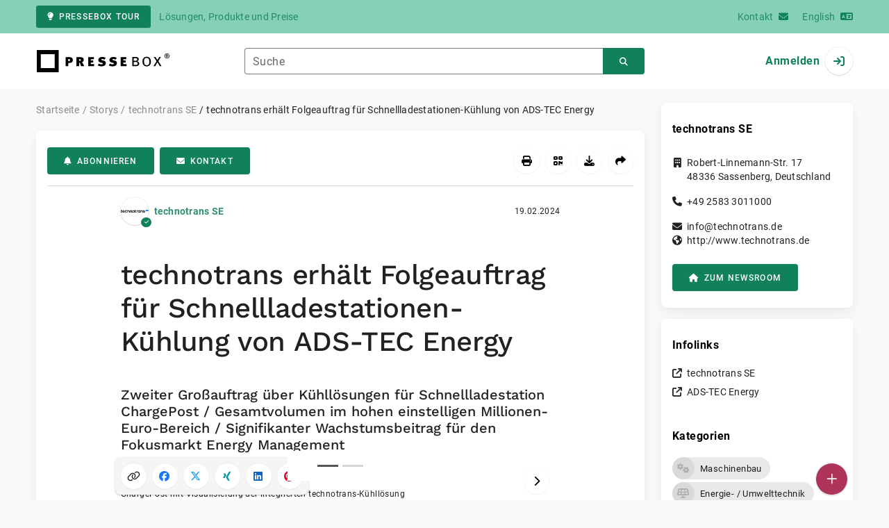

--- FILE ---
content_type: text/html; charset=UTF-8
request_url: https://www.pressebox.de/pressemitteilung/technotrans-ag-sassenberg/technotrans-erhaelt-folgeauftrag-fuer-schnellladestationen-kuehlung-von-ads-tec-energy/boxid/1190864
body_size: 43109
content:
<!DOCTYPE html>
<html lang="de-DE" data-unn-base-page="two-columns" data-unn-page="press-release.show">
<!--suppress HtmlRequiredTitleElement-->
<head prefix="article: http://ogp.me/ns/article# fb: http://ogp.me/ns/fb# og: http://ogp.me/ns#">
    <meta charset="utf-8" />
<meta http-equiv="X-UA-Compatible" content="IE=edge" />
<meta name="description" content="technotrans SE, Es ist die nahtlose Fortsetzung einer zukunftsweisenden Zusammenarbeit: technotrans erhält einen Folgeauftrag in hoher e…" />
<meta name="keywords" content="technotrans, chargepost, elektromobilität, ladeinfrastruktur, batteriespeicher, thermomanagement, ladesäule, order, leistungselektronik" />
<meta name="publisher" content="unn | UNITED NEWS NETWORK GmbH" />
<meta name="robots" content="index,follow,max-snippet:-1,max-image-preview:large" />
<meta name="theme-color" content="#ffffff" />
<meta name="viewport" content="width=device-width, initial-scale=1.0" />
            <meta property="fb:app_id" content="143739285693586" />
            <meta property="og:type" content="article" />
            <meta property="og:url" content="https://www.pressebox.de/pressemitteilung/technotrans-ag-sassenberg/technotrans-erhlt-folgeauftrag-fr-schnellladestationen-khlung-von-ads-tec-energy/boxid/1190864" />
            <meta property="og:title" content="technotrans erhält Folgeauftrag für Schnellladestationen-Kühlung von ADS-TEC Energy" />
            <meta property="og:description" content="Zweiter Großauftrag über Kühllösungen für Schnellladestation ChargePost / Gesamtvolumen im hohen einstelligen Millionen-Euro-Bereich / Signifikanter Wachstumsbeitrag..." />
            <meta property="article:tag" content="technotrans" />
            <meta property="article:tag" content="chargepost" />
            <meta property="article:tag" content="elektromobilität" />
            <meta property="article:tag" content="ladeinfrastruktur" />
            <meta property="article:tag" content="batteriespeicher" />
            <meta property="article:tag" content="thermomanagement" />
            <meta property="article:tag" content="ladesäule" />
            <meta property="article:tag" content="order" />
            <meta property="article:tag" content="leistungselektronik" />
            <meta property="article:published_time" content="2024-02-19T16:26:00+01:00" />
            <meta property="article:modified_time" content="2024-02-19T16:26:51+01:00" />
            <meta property="og:image" content="https://cdn.pressebox.de/a/5cec138d63c2a19c/attachments/1387885.attachment/filename/ChargePost+mit+technotrans-K%C3%BChlung.jpg" />
            <meta property="og:image" content="https://cdn.pressebox.de/a/8ed3dece06527870/attachments/1387886.attachment/filename/Michael+Finger.jpg" />
    
<title>technotrans erhält Folgeauftrag für Schnellladestationen-Kühlung von ADS-TEC Energy, technotrans SE, Story - PresseBox</title>

                    <link href="https://www.pressebox.de/pressemitteilung/technotrans-ag-sassenberg/technotrans-erhlt-folgeauftrag-fr-schnellladestationen-khlung-von-ads-tec-energy/boxid/1190864" rel="canonical" />
        

<!--suppress HtmlUnknownTarget-->
<link href="/opensearch.xml" rel="search" type="application/opensearchdescription+xml" title="PresseBox Pressemitteilungssuche" />

<!--suppress HtmlUnknownTarget-->
<link href="/favicon.ico" rel="shortcut icon" type="image/x-icon" />

<!--suppress ALL-->
<script>if(!"gdprAppliesGlobally" in window){window.gdprAppliesGlobally=true}if(!("cmp_id" in window)||window.cmp_id<1){window.cmp_id=0}if(!("cmp_cdid" in window)){window.cmp_cdid=22815}if(!("cmp_params" in window)){window.cmp_params=""}if(!("cmp_host" in window)){window.cmp_host="d.delivery.consentmanager.net"}if(!("cmp_cdn" in window)){window.cmp_cdn="cdn.consentmanager.net"}if(!("cmp_proto" in window)){window.cmp_proto="https:"}if(!("cmp_codesrc" in window)){window.cmp_codesrc="1"}window.cmp_getsupportedLangs=function(){var b=["DE","EN","FR","IT","NO","DA","FI","ES","PT","RO","BG","ET","EL","GA","HR","LV","LT","MT","NL","PL","SV","SK","SL","CS","HU","RU","SR","ZH","TR","UK","AR","BS"];if("cmp_customlanguages" in window){for(var a=0;a<window.cmp_customlanguages.length;a++){b.push(window.cmp_customlanguages[a].l.toUpperCase())}}return b};window.cmp_getRTLLangs=function(){var a=["AR"];if("cmp_customlanguages" in window){for(var b=0;b<window.cmp_customlanguages.length;b++){if("r" in window.cmp_customlanguages[b]&&window.cmp_customlanguages[b].r){a.push(window.cmp_customlanguages[b].l)}}}return a};window.cmp_getlang=function(j){if(typeof(j)!="boolean"){j=true}if(j&&typeof(cmp_getlang.usedlang)=="string"&&cmp_getlang.usedlang!==""){return cmp_getlang.usedlang}var g=window.cmp_getsupportedLangs();var c=[];var f=location.hash;var e=location.search;var a="languages" in navigator?navigator.languages:[];if(f.indexOf("cmplang=")!=-1){c.push(f.substr(f.indexOf("cmplang=")+8,2).toUpperCase())}else{if(e.indexOf("cmplang=")!=-1){c.push(e.substr(e.indexOf("cmplang=")+8,2).toUpperCase())}else{if("cmp_setlang" in window&&window.cmp_setlang!=""){c.push(window.cmp_setlang.toUpperCase())}else{if(a.length>0){for(var d=0;d<a.length;d++){c.push(a[d])}}}}}if("language" in navigator){c.push(navigator.language)}if("userLanguage" in navigator){c.push(navigator.userLanguage)}var h="";for(var d=0;d<c.length;d++){var b=c[d].toUpperCase();if(g.indexOf(b)!=-1){h=b;break}if(b.indexOf("-")!=-1){b=b.substr(0,2)}if(g.indexOf(b)!=-1){h=b;break}}if(h==""&&typeof(cmp_getlang.defaultlang)=="string"&&cmp_getlang.defaultlang!==""){return cmp_getlang.defaultlang}else{if(h==""){h="EN"}}h=h.toUpperCase();return h};(function(){var u=document;var v=u.getElementsByTagName;var h=window;var o="";var b="_en";if("cmp_getlang" in h){o=h.cmp_getlang().toLowerCase();if("cmp_customlanguages" in h){for(var q=0;q<h.cmp_customlanguages.length;q++){if(h.cmp_customlanguages[q].l.toUpperCase()==o.toUpperCase()){o="en";break}}}b="_"+o}function x(i,e){var w="";i+="=";var s=i.length;var d=location;if(d.hash.indexOf(i)!=-1){w=d.hash.substr(d.hash.indexOf(i)+s,9999)}else{if(d.search.indexOf(i)!=-1){w=d.search.substr(d.search.indexOf(i)+s,9999)}else{return e}}if(w.indexOf("&")!=-1){w=w.substr(0,w.indexOf("&"))}return w}var k=("cmp_proto" in h)?h.cmp_proto:"https:";if(k!="http:"&&k!="https:"){k="https:"}var g=("cmp_ref" in h)?h.cmp_ref:location.href;var j=u.createElement("script");j.setAttribute("data-cmp-ab","1");var c=x("cmpdesign","cmp_design" in h?h.cmp_design:"");var f=x("cmpregulationkey","cmp_regulationkey" in h?h.cmp_regulationkey:"");var r=x("cmpgppkey","cmp_gppkey" in h?h.cmp_gppkey:"");var n=x("cmpatt","cmp_att" in h?h.cmp_att:"");j.src=k+"//"+h.cmp_host+"/delivery/cmp.php?"+("cmp_id" in h&&h.cmp_id>0?"id="+h.cmp_id:"")+("cmp_cdid" in h?"&cdid="+h.cmp_cdid:"")+"&h="+encodeURIComponent(g)+(c!=""?"&cmpdesign="+encodeURIComponent(c):"")+(f!=""?"&cmpregulationkey="+encodeURIComponent(f):"")+(r!=""?"&cmpgppkey="+encodeURIComponent(r):"")+(n!=""?"&cmpatt="+encodeURIComponent(n):"")+("cmp_params" in h?"&"+h.cmp_params:"")+(u.cookie.length>0?"&__cmpfcc=1":"")+"&l="+o.toLowerCase()+"&o="+(new Date()).getTime();j.type="text/javascript";j.async=true;if(u.currentScript&&u.currentScript.parentElement){u.currentScript.parentElement.appendChild(j)}else{if(u.body){u.body.appendChild(j)}else{var t=v("body");if(t.length==0){t=v("div")}if(t.length==0){t=v("span")}if(t.length==0){t=v("ins")}if(t.length==0){t=v("script")}if(t.length==0){t=v("head")}if(t.length>0){t[0].appendChild(j)}}}var m="js";var p=x("cmpdebugunminimized","cmpdebugunminimized" in h?h.cmpdebugunminimized:0)>0?"":".min";var a=x("cmpdebugcoverage","cmp_debugcoverage" in h?h.cmp_debugcoverage:"");if(a=="1"){m="instrumented";p=""}var j=u.createElement("script");j.src=k+"//"+h.cmp_cdn+"/delivery/"+m+"/cmp"+b+p+".js";j.type="text/javascript";j.setAttribute("data-cmp-ab","1");j.async=true;if(u.currentScript&&u.currentScript.parentElement){u.currentScript.parentElement.appendChild(j)}else{if(u.body){u.body.appendChild(j)}else{var t=v("body");if(t.length==0){t=v("div")}if(t.length==0){t=v("span")}if(t.length==0){t=v("ins")}if(t.length==0){t=v("script")}if(t.length==0){t=v("head")}if(t.length>0){t[0].appendChild(j)}}}})();window.cmp_addFrame=function(b){if(!window.frames[b]){if(document.body){var a=document.createElement("iframe");a.style.cssText="display:none";if("cmp_cdn" in window&&"cmp_ultrablocking" in window&&window.cmp_ultrablocking>0){a.src="//"+window.cmp_cdn+"/delivery/empty.html"}a.name=b;a.setAttribute("title","Intentionally hidden, please ignore");a.setAttribute("role","none");a.setAttribute("tabindex","-1");document.body.appendChild(a)}else{window.setTimeout(window.cmp_addFrame,10,b)}}};window.cmp_rc=function(h){var b=document.cookie;var f="";var d=0;while(b!=""&&d<100){d++;while(b.substr(0,1)==" "){b=b.substr(1,b.length)}var g=b.substring(0,b.indexOf("="));if(b.indexOf(";")!=-1){var c=b.substring(b.indexOf("=")+1,b.indexOf(";"))}else{var c=b.substr(b.indexOf("=")+1,b.length)}if(h==g){f=c}var e=b.indexOf(";")+1;if(e==0){e=b.length}b=b.substring(e,b.length)}return(f)};window.cmp_stub=function(){var a=arguments;__cmp.a=__cmp.a||[];if(!a.length){return __cmp.a}else{if(a[0]==="ping"){if(a[1]===2){a[2]({gdprApplies:gdprAppliesGlobally,cmpLoaded:false,cmpStatus:"stub",displayStatus:"hidden",apiVersion:"2.2",cmpId:31},true)}else{a[2](false,true)}}else{if(a[0]==="getUSPData"){a[2]({version:1,uspString:window.cmp_rc("")},true)}else{if(a[0]==="getTCData"){__cmp.a.push([].slice.apply(a))}else{if(a[0]==="addEventListener"||a[0]==="removeEventListener"){__cmp.a.push([].slice.apply(a))}else{if(a.length==4&&a[3]===false){a[2]({},false)}else{__cmp.a.push([].slice.apply(a))}}}}}}};window.cmp_gpp_ping=function(){return{gppVersion:"1.0",cmpStatus:"stub",cmpDisplayStatus:"hidden",supportedAPIs:["tcfca","usnat","usca","usva","usco","usut","usct"],cmpId:31}};window.cmp_gppstub=function(){var a=arguments;__gpp.q=__gpp.q||[];if(!a.length){return __gpp.q}var g=a[0];var f=a.length>1?a[1]:null;var e=a.length>2?a[2]:null;if(g==="ping"){return window.cmp_gpp_ping()}else{if(g==="addEventListener"){__gpp.e=__gpp.e||[];if(!("lastId" in __gpp)){__gpp.lastId=0}__gpp.lastId++;var c=__gpp.lastId;__gpp.e.push({id:c,callback:f});return{eventName:"listenerRegistered",listenerId:c,data:true,pingData:window.cmp_gpp_ping()}}else{if(g==="removeEventListener"){var h=false;__gpp.e=__gpp.e||[];for(var d=0;d<__gpp.e.length;d++){if(__gpp.e[d].id==e){__gpp.e[d].splice(d,1);h=true;break}}return{eventName:"listenerRemoved",listenerId:e,data:h,pingData:window.cmp_gpp_ping()}}else{if(g==="getGPPData"){return{sectionId:3,gppVersion:1,sectionList:[],applicableSections:[0],gppString:"",pingData:window.cmp_gpp_ping()}}else{if(g==="hasSection"||g==="getSection"||g==="getField"){return null}else{__gpp.q.push([].slice.apply(a))}}}}}};window.cmp_msghandler=function(d){var a=typeof d.data==="string";try{var c=a?JSON.parse(d.data):d.data}catch(f){var c=null}if(typeof(c)==="object"&&c!==null&&"__cmpCall" in c){var b=c.__cmpCall;window.__cmp(b.command,b.parameter,function(h,g){var e={__cmpReturn:{returnValue:h,success:g,callId:b.callId}};d.source.postMessage(a?JSON.stringify(e):e,"*")})}if(typeof(c)==="object"&&c!==null&&"__uspapiCall" in c){var b=c.__uspapiCall;window.__uspapi(b.command,b.version,function(h,g){var e={__uspapiReturn:{returnValue:h,success:g,callId:b.callId}};d.source.postMessage(a?JSON.stringify(e):e,"*")})}if(typeof(c)==="object"&&c!==null&&"__tcfapiCall" in c){var b=c.__tcfapiCall;window.__tcfapi(b.command,b.version,function(h,g){var e={__tcfapiReturn:{returnValue:h,success:g,callId:b.callId}};d.source.postMessage(a?JSON.stringify(e):e,"*")},b.parameter)}if(typeof(c)==="object"&&c!==null&&"__gppCall" in c){var b=c.__gppCall;window.__gpp(b.command,function(h,g){var e={__gppReturn:{returnValue:h,success:g,callId:b.callId}};d.source.postMessage(a?JSON.stringify(e):e,"*")},"parameter" in b?b.parameter:null,"version" in b?b.version:1)}};window.cmp_setStub=function(a){if(!(a in window)||(typeof(window[a])!=="function"&&typeof(window[a])!=="object"&&(typeof(window[a])==="undefined"||window[a]!==null))){window[a]=window.cmp_stub;window[a].msgHandler=window.cmp_msghandler;window.addEventListener("message",window.cmp_msghandler,false)}};window.cmp_setGppStub=function(a){if(!(a in window)||(typeof(window[a])!=="function"&&typeof(window[a])!=="object"&&(typeof(window[a])==="undefined"||window[a]!==null))){window[a]=window.cmp_gppstub;window[a].msgHandler=window.cmp_msghandler;window.addEventListener("message",window.cmp_msghandler,false)}};window.cmp_addFrame("__cmpLocator");if(!("cmp_disableusp" in window)||!window.cmp_disableusp){window.cmp_addFrame("__uspapiLocator")}if(!("cmp_disabletcf" in window)||!window.cmp_disabletcf){window.cmp_addFrame("__tcfapiLocator")}if(!("cmp_disablegpp" in window)||!window.cmp_disablegpp){window.cmp_addFrame("__gppLocator")}window.cmp_setStub("__cmp");if(!("cmp_disabletcf" in window)||!window.cmp_disabletcf){window.cmp_setStub("__tcfapi")}if(!("cmp_disableusp" in window)||!window.cmp_disableusp){window.cmp_setStub("__uspapi")}if(!("cmp_disablegpp" in window)||!window.cmp_disablegpp){window.cmp_setGppStub("__gpp")};</script>

<link rel="preload" as="style" href="https://www.pressebox.de/build/assets/app-79a06cd2.css" /><link rel="stylesheet" href="https://www.pressebox.de/build/assets/app-79a06cd2.css" /><style >[wire\:loading], [wire\:loading\.delay], [wire\:loading\.inline-block], [wire\:loading\.inline], [wire\:loading\.block], [wire\:loading\.flex], [wire\:loading\.table], [wire\:loading\.grid], [wire\:loading\.inline-flex] {display: none;}[wire\:loading\.delay\.shortest], [wire\:loading\.delay\.shorter], [wire\:loading\.delay\.short], [wire\:loading\.delay\.long], [wire\:loading\.delay\.longer], [wire\:loading\.delay\.longest] {display:none;}[wire\:offline] {display: none;}[wire\:dirty]:not(textarea):not(input):not(select) {display: none;}input:-webkit-autofill, select:-webkit-autofill, textarea:-webkit-autofill {animation-duration: 50000s;animation-name: livewireautofill;}@keyframes livewireautofill { from {} }</style>
</head>
<body class="d-flex flex-column"  itemscope itemtype="http://schema.org/NewsArticle" >
<nav class="navbar navbar-light bg-primary-200 text-primary-700 py-0 shadow-0 small d-print-none" data-unn-component="global.toolbar" data-unn-component-instance-id="58YzXq7eoTEDihvSyCQN">
    <div class="container">
        <a
            href="https://info.pressebox.de/"
            target="_blank"
            class="btn btn-primary btn-sm"
            data-unn-ga-category="global toolbar"
            data-unn-ga-label="PresseBox Tour"
        >
            <i class="fas fa-lightbulb cme-2" aria-hidden="true"></i>PresseBox Tour
        </a>
        <span class="d-none d-md-inline text-body2 cms-3 ">Lösungen, Produkte und Preise</span>

        <a href="https://info.pressebox.de/kontakt/" target="_blank" class="ms-auto">
            <span class="d-none d-sm-inline text-body2">Kontakt</span><i class="fas fa-envelope cms-2" aria-hidden="true"></i>
        </a>
                                    
                <a href="https://www.pressebox.com" class="cms-5">
                    <span class="d-none d-sm-inline text-body2">English</span><i class="fas fa-language cms-2" aria-hidden="true"></i>
                </a>
                        </div>
</nav>
<nav class="bg-white navbar navbar-light py-0 shadow-0 position-sticky d-print-none" data-unn-component="global.top-bar" data-unn-component-instance-id="09GKtbFubcckbYhpYnFj">
    <div class="container">
        <div class="row flex-fill align-items-center">
            <div class="col-auto col-sm-5 col-md-4 col-lg-3 order-1 d-flex flex-fill align-items-center">
                <a href="/" class="d-inline-flex navbar-brand m-0 p-0 logo logo-dark">
                    <span class="visually-hidden-focusable">Zur Startseite</span>
                </a>
            </div>

                            <div class="col-auto col-sm-5 col-lg-6 order-3 order-sm-2 d-none d-sm-flex pt-3 pt-sm-0 flex-fill align-items-center js-search-form-wrapper">
                    <form method="post" action="https://www.pressebox.de/pressemitteilung/suche" class="w-100">
                        <div class="input-group flex-nowrap">
                            <div data-unn-component="global.clearable-input" data-unn-component-instance-id="QRfLTefd6tWGqvnh90HX" class="flex-fill force-hide">
    <div class="form-outline">
                                    <input
                                        id="search_09GKtbFubcckbYhpYnFj"
                                        name="keywords"
                                        type="search"
                                        value=""
                                        class="form-control"
                                        required
                                        minlength="2"
                                    />
                                    <label class="form-label text-truncate" for="search_09GKtbFubcckbYhpYnFj">Suche</label>
                                </div>
    <button type="button" class="clear" aria-label="Zurücksetzen"><i class="far fa-times" aria-hidden="true"></i></button>
</div>
                            <button
                                type="submit"
                                class="btn btn-primary"
                                aria-label="Suchen"
                                data-unn-ga-category="global top bar"
                                data-unn-ga-label="Suchen"
                            >
                                <i class="fas fa-search" aria-hidden="true"></i>
                            </button>
                        </div>

                        <input type="hidden" name="_token" value="XnY5SIr7Om78EQG1pmvL9XDHKUSUxHpgzNKeplIR">                    </form>
                </div>

                <div class="col-auto col-sm-2 col-md-3 order-2 order-sm-3 d-flex align-items-center">
                    <div class="d-flex w-100 align-items-center justify-content-end">
                        <button type="button" class="d-sm-none btn btn-primary btn-floating cme-5 js-search-toggle" aria-label="Suchen">
                            <i class="fas fa-search" aria-hidden="true"></i>
                        </button>

                                                    <a
                                href="/login"
                                class="d-flex align-items-center fw-bold"
                                data-mdb-toggle="modal"
                                data-mdb-target="#login"
                            >
                                <span class="d-none d-md-inline-block cme-2 pe-none">Anmelden</span>
                                <span class="avatar bg-white rounded-circle shadow-1-strong pe-none">
                                    <i class="fas fa-sign-in" aria-hidden="true"></i>
                                </span>
                            </a>
                                            </div>
                </div>
                    </div>
    </div>
</nav>

<div class="flex-fill flex-shrink-0 cmt-5 cmb-5">
    <div class="container h-100">
        <div class="row g-4 h-100">
            <div class="col-md-7 col-lg-8 col-xl-9">
                    <nav class="d-print-none" data-unn-component="global.breadcrumbs" data-unn-component-instance-id="AhgPo4VGsti571vv4yBo">
    <ol itemscope itemtype="http://schema.org/BreadcrumbList" class="breadcrumb">
                    <li
                class="breadcrumb-item text-body2"
                itemprop="itemListElement"
                itemscope
                itemtype="http://schema.org/ListItem"
            >
                <a href="/" itemprop="item">
                    <span itemprop="name">Startseite</span>
                </a>
                <meta itemprop="position" content="1" />
            </li>
                    <li
                class="breadcrumb-item text-body2"
                itemprop="itemListElement"
                itemscope
                itemtype="http://schema.org/ListItem"
            >
                <a href="/pressemitteilung" itemprop="item">
                    <span itemprop="name">Storys</span>
                </a>
                <meta itemprop="position" content="2" />
            </li>
                    <li
                class="breadcrumb-item text-body2"
                itemprop="itemListElement"
                itemscope
                itemtype="http://schema.org/ListItem"
            >
                <a href="/newsroom/technotrans-ag-sassenberg/pressemitteilungen" itemprop="item">
                    <span itemprop="name">technotrans SE</span>
                </a>
                <meta itemprop="position" content="3" />
            </li>
                    <li
                class="breadcrumb-item active pe-none text-body2"
                itemprop="itemListElement"
                itemscope
                itemtype="http://schema.org/ListItem"
            >
                <a href="/pressemitteilung/technotrans-ag-sassenberg/technotrans-erhlt-folgeauftrag-fr-schnellladestationen-khlung-von-ads-tec-energy/boxid/1190864" itemprop="item">
                    <span itemprop="name">technotrans erhält Folgeauftrag für Schnellladestationen-Kühlung von ADS-TEC Energy</span>
                </a>
                <meta itemprop="position" content="4" />
            </li>
            </ol>
</nav>

    <main class="card overflow-hidden">
        <div class="card-body">
            <div class="d-flex flex-wrap align-items-center cpb-4 cmb-4 border-hr border-bottom d-print-none" data-unn-component="press-release.toolbar" data-unn-component-instance-id="TFQxn4kmNYi0WXwsCtOv">
            <button
            type="button"
            class="btn btn-primary text-nowrap"
            data-mdb-toggle="modal"
            data-mdb-target="#subscribe-to-press-releases"
            data-unn-ga-category="pr toolbar"
            data-unn-ga-label="Abonnieren"
        >
            <i class="fas fa-bell cme-2" aria-hidden="true"></i>Abonnieren
        </button>
                            <a
                href="javascript:void(0)"
                class="btn btn-primary text-nowrap cms-2"
                data-mdb-toggle="modal"
                data-mdb-target="#contact"
                data-unn-email-hash="015c0b73eff68e209be6df63f4c1c8c6c9c17689fa9bb085ebd74d2a1911ac38"
                data-unn-email-subject="Kontaktanfrage zu Ihrer Story „technotrans erhält Folgeauftrag für Schnellladestationen-Kühlung von ADS-TEC Energy“"
                data-unn-ga-category="pr toolbar"
                data-unn-ga-label="Kontakt"
            >
                <i class="fas fa-envelope cme-2" aria-hidden="true"></i>Kontakt
            </a>
                        
            <div class="ms-auto d-flex">
            <button
                type="button"
                class="btn btn-white btn-floating text-reset dropdown-toggle d-lg-none"
                title="Aktionen"
                aria-expanded="false"
                aria-label="Aktionen"
                data-mdb-toggle="dropdown"
            >
                <i class="fas fa-lg fa-ellipsis-v" aria-hidden="true"></i>
            </button>
            <div class="dropdown-menu dropdown-menu-end d-lg-none bg-neutral-50 cp-2 cms-2 cmt-2">
                <div class="actions d-flex">
    <button
        type="button"
        class="btn btn-white btn-floating text-reset cms-2 js-print"
        title="Drucken"
        aria-label="Drucken"
        data-unn-ga-category="pr toolbar"
        data-unn-ga-label="Drucken"
    >
        <i class="fas fa-lg fa-print" aria-hidden="true"></i>
    </button>

    <button
        type="button"
        class="btn btn-white btn-floating text-reset cms-2"
        title="QR-Code abrufen"
        aria-label="QR-Code abrufen"
        data-mdb-toggle="modal"
        data-mdb-target="#qr-code"
        data-unn-ga-category="pr toolbar"
        data-unn-ga-label="QR-Code abrufen"
    >
        <i class="fas fa-lg fa-qrcode" aria-hidden="true"></i>
    </button>

            <button
            type="button"
            class="btn btn-white btn-floating text-reset cms-2"
            title="Herunterladen"
            aria-label="Herunterladen"
            data-mdb-toggle="modal"
            data-mdb-target="#request-publication-download"
            data-unn-ga-category="pr toolbar"
            data-unn-ga-label="Herunterladen"
        >
            <i class="fas fa-lg fa-download" aria-hidden="true"></i>
        </button>

        <button
            type="button"
            class="btn btn-white btn-floating text-reset cms-2"
            title="Weiterempfehlen"
            aria-label="Weiterempfehlen"
            data-mdb-toggle="modal"
            data-mdb-target="#recommend"
            data-unn-ga-category="pr toolbar"
            data-unn-ga-label="Weiterempfehlen"
        >
            <i class="fas fa-lg fa-share" aria-hidden="true"></i>
        </button>
    </div>
            </div>

            <div class="d-none d-lg-block">
                <div class="actions d-flex">
    <button
        type="button"
        class="btn btn-white btn-floating text-reset cms-2 js-print"
        title="Drucken"
        aria-label="Drucken"
        data-unn-ga-category="pr toolbar"
        data-unn-ga-label="Drucken"
    >
        <i class="fas fa-lg fa-print" aria-hidden="true"></i>
    </button>

    <button
        type="button"
        class="btn btn-white btn-floating text-reset cms-2"
        title="QR-Code abrufen"
        aria-label="QR-Code abrufen"
        data-mdb-toggle="modal"
        data-mdb-target="#qr-code"
        data-unn-ga-category="pr toolbar"
        data-unn-ga-label="QR-Code abrufen"
    >
        <i class="fas fa-lg fa-qrcode" aria-hidden="true"></i>
    </button>

            <button
            type="button"
            class="btn btn-white btn-floating text-reset cms-2"
            title="Herunterladen"
            aria-label="Herunterladen"
            data-mdb-toggle="modal"
            data-mdb-target="#request-publication-download"
            data-unn-ga-category="pr toolbar"
            data-unn-ga-label="Herunterladen"
        >
            <i class="fas fa-lg fa-download" aria-hidden="true"></i>
        </button>

        <button
            type="button"
            class="btn btn-white btn-floating text-reset cms-2"
            title="Weiterempfehlen"
            aria-label="Weiterempfehlen"
            data-mdb-toggle="modal"
            data-mdb-target="#recommend"
            data-unn-ga-category="pr toolbar"
            data-unn-ga-label="Weiterempfehlen"
        >
            <i class="fas fa-lg fa-share" aria-hidden="true"></i>
        </button>
    </div>
            </div>
        </div>
    </div>

            <div class="row g-0">
                <div class="col-lg-9 mx-auto">
                                            <div class="d-none d-print-block text-body2">
    <div class="row g-3">
        <div class="col-10 d-flex align-items-center">
            <div class="logo logo-dark"></div>
        </div>
        <div class="col-2 d-flex align-items-center">
            <img
                src="[data-uri]"
                class="w-100 qr-code"
                alt="QR-Code für die aktuelle URL"
            />
        </div>
    </div>

    <p class="cpy-2 m-0 border-bottom border-2">Story Box-ID: 1190864</p>

    <div class="cpy-2 cmb-6 border-bottom border-2">
        <div class="row g-3">
            <div class="col-8">
                <strong class="d-block">technotrans SE</strong>
                                    <span class="d-block">Robert-Linnemann-Str. 17</span>
                                                    <span>48336</span>
                                                    <span>Sassenberg</span>,
                                                    <span>Deutschland</span>
                                                    <span class="d-block fw-bold">http://www.technotrans.de</span>
                            </div>
            <div class="col-4 text-end">
                                     <strong class="d-block">Ansprechpartner:in</strong>
                                                                                                        Herr
                                                                                                                    Lukas
                                                        Schenk
                                                                                                            <span class="d-block">+49 251 625561131</span>
                                                                                                        <span class="d-block fw-bold" data-unn-email-hash="015c0b73eff68e209be6df63f4c1c8c6c9c17689fa9bb085ebd74d2a1911ac38"></span>
                                                                         </div>
        </div>
    </div>
</div>
                    
                    <div class="d-flex align-items-center cmb-12">
                        <div class="d-inline-flex position-relative cme-2 d-print-none" style="font-size: 18px;" data-unn-component="global.avatar" data-unn-component-instance-id="Yg2x1alzbtvM38nm9w9s">
            <!--suppress HtmlRequiredAltAttribute, RequiredAttributes-->
        <img class="object-fit-contain bg-white rounded-circle shadow-1-strong" width="40" height="40" loading="lazy" src="https://cdn.pressebox.de/f/01f57dada95e89df/logos/144276/500_500.gif" alt="Logo der Firma technotrans SE" />
    
            <i
            class="fas fa-check badge d-flex align-items-center justify-content-center position-absolute rounded-circle bg-primary text-white"
            aria-hidden="true"
        ></i>
    </div>
                        <span class="text-body2 text-truncate d-print-none">
                                                            <a href="https://www.pressebox.de/newsroom/technotrans-ag-sassenberg/pressemitteilungen" rel="author" class="fw-bold">technotrans SE</a>
                                                    </span>
                        <time
                            datetime="2024-02-19T16:26:00+01:00"
                            class="ms-auto cps-2 text-caption text-nowrap"
                            itemprop="datePublished"
                        >
                            19.02.2024
                        </time>
                    </div>

                    <article>
                        <h1 class="cmb-10" itemprop="headline" lang="de">technotrans erhält Folgeauftrag für Schnellladestationen-Kühlung von ADS-TEC Energy</h1>

                                                    <h2 class="h5 cmb-10" itemprop="alternativeHeadline" lang="de">Zweiter Großauftrag über Kühllösungen für Schnellladestation ChargePost / Gesamtvolumen im hohen einstelligen Millionen-Euro-Bereich / Signifikanter Wachstumsbeitrag für den Fokusmarkt Energy Management</h2>
                        
                                                    <div id="attachments-carousel_Q2yRi97HXrU9g5KdJqck" class="carousel slide cmb-10" data-mdb-interval="false" data-mdb-ride="carousel" data-unn-component="global.attachments-carousel" data-unn-component-instance-id="Q2yRi97HXrU9g5KdJqck">
            <div class="carousel-indicators start-50 translate-middle-x m-0 cpx-10 py-0 bg-white d-print-none">
                            <button
                    type="button"
                    data-mdb-target="#attachments-carousel_Q2yRi97HXrU9g5KdJqck"
                    data-mdb-slide-to="0"
                    class="active"
                    aria-current="true"
                    aria-label="Anlage Nummer 1"
                ></button>
                            <button
                    type="button"
                    data-mdb-target="#attachments-carousel_Q2yRi97HXrU9g5KdJqck"
                    data-mdb-slide-to="1"
                    class=""
                    aria-current="true"
                    aria-label="Anlage Nummer 2"
                ></button>
                    </div>
        <div class="carousel-inner">
                    <a onclick="Livewire.emit(&quot;updateAttachmentDetails&quot;, &quot;5ZTPauMwEMZfxQh6Ko2sOE5s5ZRNCwvLtoFmu5dAke2JrWLLQlKahpLX2lNvfbEd2WnTP1DY897EzEjzzU/6dMUTTqwr5rWwlnAW8kfLU07yVu+MLCtHppazESez8+uz5cU8uFBgyl0XZZwUYHMjtZOt8qEJhuaVMCUsWuuCRrrgRtqNqKWVYDaqDAowgVQOSoMBBypwkFeqdUYoe/bj+amq6+c/Fiu74ziR9kYW0JJpxkOMoNhaqHIjSvAFQ6/AL1CgEk23jNJPGj71wPMHd/[base64]/w3mkoP+AdfYk3ZqNkna4hZoxF4zz5V7zdc97ve7V6k6HlKjCXB1P48d64ILi+IAdOr6W/epkxVlIFW2vatqFvnSPKM4ufBKgMfwDay0d3OZDeT6Dej8uGky/mFTTOIccZinGUDwVL8w/zdsMNjjG6ljV4i9Ojt0+x++k7b5/Mo5Nv83f+9jd+77+QRS12YPwD2f8F&quot;)" role="button" data-unn-component="global.attachment-details-link" data-unn-component-instance-id="YMFKsBYXgu7twDLxsjcm" class="carousel-item text-reset active">
    <figure class="mb-0">
                    <div class="position-relative overflow-hidden ar-16-10" data-unn-component="global.image" data-unn-component-instance-id="50CyevolutnypWuIlGW0" itemprop="image" itemscope="itemscope" itemtype="https://schema.org/ImageObject">
            <meta itemprop="representativeOfPage" content="true" />
    
            <meta itemprop="url" content="https://cdn.pressebox.de/a/5cec138d63c2a19c/attachments/1387885.attachment/filename/ChargePost+mit+technotrans-K%C3%BChlung.jpg" />
                    <meta itemprop="caption" lang="de" content="ChargePost mit Visualisierung der integrierten technotrans-Kühllösung" />
                            <meta itemprop="copyrightNotice" content="ADS-TEC Energy" />
                    
    <picture>
                                    <source srcset="https://cdn.pressebox.de/r/b0e919a7360d950e/attachments/13/87/88/thumbnail_1387885_746x466.webp" type="image/webp" />
                                                <source srcset="https://cdn.pressebox.de/r/5148f9fe511136c8/attachments/13/87/88/thumbnail_1387885_746x466.jpg" type="image/jpeg" />
                    
        <!--suppress HtmlRequiredAltAttribute, RequiredAttributes-->
        <img
            width="746" src="https://cdn.pressebox.de/r/5148f9fe511136c8/attachments/13/87/88/thumbnail_1387885_746x466.jpg" height="420" alt="ChargePost mit technotrans-Kühlung.jpg" loading="eager"
            class="position-absolute object-fit-cover blur"
        />
    </picture>
    <picture
        itemprop="thumbnail"
        itemscope itemtype="https://schema.org/ImageObject">
        <meta itemprop="width" content="746" />
        <meta itemprop="height" content="420" />
                    <meta itemprop="caption" lang="de" content="ChargePost mit Visualisierung der integrierten technotrans-Kühllösung" />
                            <meta itemprop="copyrightNotice" content="ADS-TEC Energy" />
        
                                    <source
                    srcset="https://cdn.pressebox.de/r/b0e919a7360d950e/attachments/13/87/88/thumbnail_1387885_746x466.webp"
                    type="image/webp" />
                                                <source
                    srcset="https://cdn.pressebox.de/r/5148f9fe511136c8/attachments/13/87/88/thumbnail_1387885_746x466.jpg"
                    type="image/jpeg" />
                    
        <!--suppress HtmlRequiredAltAttribute, RequiredAttributes-->
        <img
            width="746" src="https://cdn.pressebox.de/r/5148f9fe511136c8/attachments/13/87/88/thumbnail_1387885_746x466.jpg" height="420" alt="ChargePost mit technotrans-Kühlung.jpg" loading="eager"
            class="position-absolute object-fit-contain w-100 h-100"
            aria-hidden="true"
            itemprop="url"
        />
    </picture>

    
</div>
                    <figcaption class="text-caption text-truncate cmt-3" lang="de">ChargePost mit Visualisierung der integrierten technotrans-Kühllösung</figcaption>
                </figure>
</a>
                    <a onclick="Livewire.emit(&quot;updateAttachmentDetails&quot;, &quot;5ZRNb9swDIb/[base64]/wPtgoT7Dm36It5KiKEuWF1mxKVia/Svew3Xe70e3ti+18jhRVy/3/+/jOX2V+nO0mWEmNbD1ruta+kpzIeoLjy8AmBJcTUf7rQoBlO5xoszbdpN4+kG/gjKQMwkVxHk2nbN5fNbvobnJKUY3SsMwzfQ4xp/ejvHwYx+HR2GlxQ7ccA/2vwE=&quot;)" role="button" data-unn-component="global.attachment-details-link" data-unn-component-instance-id="zgtDfm6bQofzbDhc5xJR" class="carousel-item text-reset">
    <figure class="mb-0">
                    <div class="position-relative overflow-hidden ar-16-10" data-unn-component="global.image" data-unn-component-instance-id="lobtUIiEeikUSAfKwk7u" itemprop="image" itemscope="itemscope" itemtype="https://schema.org/ImageObject">
            <meta itemprop="representativeOfPage" content="true" />
    
            <meta itemprop="url" content="https://cdn.pressebox.de/a/8ed3dece06527870/attachments/1387886.attachment/filename/Michael+Finger.jpg" />
                    <meta itemprop="caption" lang="de" content="Michael Finger, Sprecher des Vorstands der technotrans SE" />
                            <meta itemprop="copyrightNotice" content="technotrans SE" />
                    
    <picture>
                                    <source srcset="https://cdn.pressebox.de/r/af40f1ac580364d2/attachments/13/87/88/thumbnail_1387886_746x466.webp" type="image/webp" />
                                                <source srcset="https://cdn.pressebox.de/r/cda9bb86959f9845/attachments/13/87/88/thumbnail_1387886_746x466.jpg" type="image/jpeg" />
                    
        <!--suppress HtmlRequiredAltAttribute, RequiredAttributes-->
        <img
            width="700" src="https://cdn.pressebox.de/r/cda9bb86959f9845/attachments/13/87/88/thumbnail_1387886_746x466.jpg" height="466" alt="Michael Finger.jpg" loading="eager"
            class="position-absolute object-fit-cover blur"
        />
    </picture>
    <picture
        itemprop="thumbnail"
        itemscope itemtype="https://schema.org/ImageObject">
        <meta itemprop="width" content="700" />
        <meta itemprop="height" content="466" />
                    <meta itemprop="caption" lang="de" content="Michael Finger, Sprecher des Vorstands der technotrans SE" />
                            <meta itemprop="copyrightNotice" content="technotrans SE" />
        
                                    <source
                    srcset="https://cdn.pressebox.de/r/af40f1ac580364d2/attachments/13/87/88/thumbnail_1387886_746x466.webp"
                    type="image/webp" />
                                                <source
                    srcset="https://cdn.pressebox.de/r/cda9bb86959f9845/attachments/13/87/88/thumbnail_1387886_746x466.jpg"
                    type="image/jpeg" />
                    
        <!--suppress HtmlRequiredAltAttribute, RequiredAttributes-->
        <img
            width="700" src="https://cdn.pressebox.de/r/cda9bb86959f9845/attachments/13/87/88/thumbnail_1387886_746x466.jpg" height="466" alt="Michael Finger.jpg" loading="eager"
            class="position-absolute object-fit-contain w-100 h-100"
            aria-hidden="true"
            itemprop="url"
        />
    </picture>

    
</div>
                    <figcaption class="text-caption text-truncate cmt-3" lang="de">Michael Finger, Sprecher des Vorstands der technotrans SE</figcaption>
                </figure>
</a>
            </div>
            <button
            type="button"
            class="btn btn-white btn-floating text-reset position-absolute start-0 cms-4 top-50 d-print-none"
            data-mdb-target="#attachments-carousel_Q2yRi97HXrU9g5KdJqck"
            data-mdb-slide="prev"
        >
            <i class="fas fa-lg fa-chevron-left" aria-hidden="true"></i>
            <span class="visually-hidden">Zurück</span>
        </button>
        <button
            type="button"
            class="btn btn-white btn-floating text-reset position-absolute end-0 cme-4 top-50 d-print-none"
            data-mdb-target="#attachments-carousel_Q2yRi97HXrU9g5KdJqck"
            data-mdb-slide="next"
        >
            <i class="fas fa-lg fa-chevron-right" aria-hidden="true"></i>
            <span class="visually-hidden">Vor</span>
        </button>
    </div>
                        
                        <div class="articleBodyContainer ">
                                                            <meta itemprop="isAccessibleForFree" content="true" />
                                                        (PresseBox)
                            
                            (<span itemprop="dateline"><a href="/pressemitteilung/suche/schlagwoerter/Sassenberg"><span itemprop="locationCreated">Sassenberg</span></a>, <time datetime="2024-02-19T16:26:00+01:00">19.02.2024</time></span>)
                            <div class="d-inline" itemprop="articleBody" lang="de"><b>Es ist die nahtlose Fortsetzung einer zukunftsweisenden Zusammenarbeit: technotrans erhält einen Folgeauftrag in hoher einstelliger Millionenhöhe von ADS-TEC Energy. Der Hersteller batteriegestützter Plattformlösungen für die Energiewirtschaft vertraut erneut auf die maßgeschneiderte technotrans-Kühllösung für seine Batteriespeicher-Schnellladestation ChargePost. Damit setzt der Thermomanagement-Spezialist seinen Wachstumskurs im Fokusmarkt Energy Management konsequent fort und unterstreicht seine Innovationskraft in der Elektromobilität.</b><br />
<br />
„Wir freuen uns auf die weitere Zusammenarbeit mit ADS-TEC Energy. Das in uns gesetzte Vertrauen ist ein Beleg für unsere umfassende Thermomanagement-Kompetenz in der Elektromobilität“, sagt Michael Finger, Sprecher des Vorstands der technotrans SE. „Innovative Produkte wie der ChargePost leisten einen wichtigen Beitrag zum flächendeckenden Ausbau der Ladeinfrastruktur. Unsere Kühllösungen sind dabei ein zentraler Baustein, der ihre Funktionalität und Leistung sicherstellt.“<br />
<br />
Neben der Leistungselektronik und dem Batteriespeicher kühlt die technotrans-Lösung auch die zwei bis zu 75 Zoll großen Werbedisplays an der Außenseite der Ladesäule. Das Kühlsystem zeichnet sich insbesondere durch eine hohe Kühlleistung auf kleinstem Bauraum sowie einen energieeffizienten Betrieb aus.<br />
<br />
Der Auftrag mit einem Volumen im hohen einstelligen Millionen-Euro-Bereich und einer Laufzeit von einem Jahr schließt sich nahtlos an die erste Order aus 2023 an. Die Produktion der Kühllösungen beginnt ab Mai dieses Jahres. Gefertigt werden die Systeme auch diesmal am technotrans-Produktionsstandort in Steinhagen. „Dieser Auftrag befeuert unser dynamisches Wachstum in einem der wichtigsten globalen Zukunftsmärkte. Wir werden die positive Entwicklung in diesem Bereich weiter fortsetzen und unsere Marktposition sukzessive ausbauen“, betont Michael Finger.</div>

                                                                                </div>
                    </article>
                </div>
            </div>

                            <aside class="bg-neutral-50 cpy-10 cmx-ncard-x cmy-10 d-print-none">
                    <div class="card-body py-0">
                        <div class="row g-0">
                            <div class="col-lg-9 mx-auto">
                                <div class="row gx-3 gy-5">
                                                                            <div class="col-xl-6">
                                            <h3 class="text-caption fw-bold cmb-4">Story teilen:</h3>
                                            <div data-unn-component="global.share-bar" data-unn-component-instance-id="YDsPd79HCyIZjn0lZhqI">
    <form wire:id="HMoXE7ZQftjFbKKKnMGb" wire:initial-data="{&quot;fingerprint&quot;:{&quot;id&quot;:&quot;HMoXE7ZQftjFbKKKnMGb&quot;,&quot;name&quot;:&quot;form.share&quot;,&quot;locale&quot;:&quot;de_DE&quot;,&quot;path&quot;:&quot;pressemitteilung\/technotrans-ag-sassenberg\/technotrans-erhaelt-folgeauftrag-fuer-schnellladestationen-kuehlung-von-ads-tec-energy\/boxid\/1190864&quot;,&quot;method&quot;:&quot;GET&quot;,&quot;v&quot;:&quot;acj&quot;},&quot;effects&quot;:{&quot;listeners&quot;:[]},&quot;serverMemo&quot;:{&quot;children&quot;:[],&quot;errors&quot;:[],&quot;htmlHash&quot;:&quot;97164b84&quot;,&quot;data&quot;:{&quot;class&quot;:&quot;rounded-5 cp-2 cm-n2&quot;,&quot;heading&quot;:&quot;technotrans erh\u00e4lt Folgeauftrag f\u00fcr Schnellladestationen-K\u00fchlung von ADS-TEC Energy&quot;,&quot;imageUrl&quot;:&quot;https:\/\/cdn.pressebox.de\/a\/5cec138d63c2a19c\/attachments\/1387885.attachment\/filename\/ChargePost+mit+technotrans-K%C3%BChlung.jpg&quot;,&quot;platform&quot;:&quot;&quot;,&quot;popoverTarget&quot;:&quot;&quot;,&quot;shareableId&quot;:1190864,&quot;shareableType&quot;:&quot;pressrelease&quot;,&quot;url&quot;:&quot;https:\/\/www.pressebox.de\/pressemitteilung\/technotrans-ag-sassenberg\/technotrans-erhlt-folgeauftrag-fr-schnellladestationen-khlung-von-ads-tec-energy\/boxid\/1190864&quot;,&quot;platforms&quot;:{&quot;facebook&quot;:&quot;Facebook&quot;,&quot;twitter&quot;:&quot;X&quot;,&quot;xing&quot;:&quot;XING&quot;,&quot;linkedin&quot;:&quot;LinkedIn&quot;,&quot;pinterest&quot;:&quot;Pinterest&quot;},&quot;icons&quot;:{&quot;facebook&quot;:&quot;facebook&quot;,&quot;twitter&quot;:&quot;x-twitter&quot;,&quot;xing&quot;:&quot;xing&quot;,&quot;linkedin&quot;:&quot;linkedin&quot;,&quot;pinterest&quot;:&quot;pinterest&quot;}},&quot;dataMeta&quot;:[],&quot;checksum&quot;:&quot;2b3ab2a5645330e52ec7822a3669a5f24dad2a4b24dbe13870cd0fdea6659d4f&quot;}}" class="d-inline-flex rounded-5 cp-2 cm-n2" wire:submit.prevent="share" data-unn-livewire="form.share">
    <button
        type="submit"
        name="platform"
        value="clipboard"
        class="btn btn-white btn-floating"
        title="Link kopieren"
        aria-label="Link kopieren"
        data-unn-ga-category="social share"
        data-unn-ga-label="Link kopieren"
                    data-unn-popover-content="Link kopiert"
            data-unn-popover-placement="right"
                wire:click="$set('platform', 'clipboard')"
    >
        <i class="far fa-lg fa-link" aria-hidden="true"></i>
    </button>
            <button
            type="submit"
            name="platform"
            value="facebook"
            class="btn btn-facebook btn-floating cms-2"
            title="Auf Facebook teilen"
            aria-label="Auf Facebook teilen"
            data-unn-ga-category="social share"
            data-unn-ga-label="Auf Facebook teilen"
            wire:click="$set('platform', 'facebook')"
        >
            <i class="fab fa-lg fa-facebook" aria-hidden="true"></i>
        </button>
            <button
            type="submit"
            name="platform"
            value="twitter"
            class="btn btn-twitter btn-floating cms-2"
            title="Auf X teilen"
            aria-label="Auf X teilen"
            data-unn-ga-category="social share"
            data-unn-ga-label="Auf X teilen"
            wire:click="$set('platform', 'twitter')"
        >
            <i class="fab fa-lg fa-x-twitter" aria-hidden="true"></i>
        </button>
            <button
            type="submit"
            name="platform"
            value="xing"
            class="btn btn-xing btn-floating cms-2"
            title="Auf XING teilen"
            aria-label="Auf XING teilen"
            data-unn-ga-category="social share"
            data-unn-ga-label="Auf XING teilen"
            wire:click="$set('platform', 'xing')"
        >
            <i class="fab fa-lg fa-xing" aria-hidden="true"></i>
        </button>
            <button
            type="submit"
            name="platform"
            value="linkedin"
            class="btn btn-linkedin btn-floating cms-2"
            title="Auf LinkedIn teilen"
            aria-label="Auf LinkedIn teilen"
            data-unn-ga-category="social share"
            data-unn-ga-label="Auf LinkedIn teilen"
            wire:click="$set('platform', 'linkedin')"
        >
            <i class="fab fa-lg fa-linkedin" aria-hidden="true"></i>
        </button>
            <button
            type="submit"
            name="platform"
            value="pinterest"
            class="btn btn-pinterest btn-floating cms-2"
            title="Auf Pinterest teilen"
            aria-label="Auf Pinterest teilen"
            data-unn-ga-category="social share"
            data-unn-ga-label="Auf Pinterest teilen"
            wire:click="$set('platform', 'pinterest')"
        >
            <i class="fab fa-lg fa-pinterest" aria-hidden="true"></i>
        </button>
    </form>

<!-- Livewire Component wire-end:HMoXE7ZQftjFbKKKnMGb --></div>
                                        </div>
                                    
                                    <div class="col-xl-6">
                                        <h3 class="text-caption fw-bold cmb-4" lang="de">technotrans erhält Folgeauftrag für Schnellladestationen-Kühlung von ADS-TEC Energy</h3>
                                        <p class="text-caption cmb-4">Eine Story von technotrans SE</p>
                                        <p class="text-caption mb-0">
                                            <time datetime="2024-02-19T16:26:00+01:00">
                                                Veröffentlicht am 19.02.2024
                                            </time>
                                        </p>
                                    </div>
                                </div>
                            </div>
                        </div>
                    </div>
                </aside>
            
            
                            <div class="cmt-10">
                    <div class="row">
                        <div class="col-lg-9 mx-auto">
                            <section data-unn-component="press-release.boilerplate" data-unn-component-instance-id="ClvHRdYPWoQrgRsYJWaz">
        <h3 class="text-body1 fw-bold cmb-6">technotrans SE</h3>
        <input type="checkbox" id="expand_ClvHRdYPWoQrgRsYJWaz" class="d-none">
        <p class="text-body2 mb-0 truncatable d-print-block" lang="de">Die technotrans SE ist ein global agierender Technologie- und Dienstleistungskonzern. Die Kernkompetenz des Unternehmens sind anwendungsspezifische Lösungen aus dem Bereich des Thermomanagements. Als integraler Bestandteil der Kundensysteme dienen diese der energetischen Optimierung und Steuerung des Temperaturhaushalts anspruchsvoller technologischer Anwendungen. Mit 18 Standorten ist der Konzern auf allen wichtigen Märkten weltweit präsent. Auf Basis der Strategie Future Ready 2025 hat technotrans die fünf Fokusmärkte Plastics, Energy Management (inklusive Elektromobilität, High-Power-Ladestationen und Rechenzentren), Healthcare &amp; Analytics, Print und Laser definiert. Darüber hinaus bietet technotrans seinen Kunden ein breites Portfolio an Serviceleistungen, welches unter anderem Installationen, Wartungen, Reparaturen, die 24/7-Ersatzteilbereitstellung und Technische Dokumentationen umfasst. Der Konzern verfügt über 6 Produktionsstandorte in Deutschland sowie jeweils einen Produktionsstandort in China und den USA. Die technotrans SE ist im Prime Standard gelistet (ISIN: DE000A0XYGA7 / WKN: A0XYGA) und beschäftigt weltweit 1.500 Mitarbeitende. Im Geschäftsjahr 2022 erzielte der Konzern einen Umsatz in Höhe von 238,2 Mio. €.</p>
        <label for="expand_ClvHRdYPWoQrgRsYJWaz" class="text-body2 d-print-none">alles anzeigen<i class="fas fa-arrow-right cms-2" aria-hidden="true"></i></label>
    </section>
                        </div>
                    </div>
                </div>
            
                            <img src="https://www.pressebox.de/pressemitteilung/technotrans-ag-sassenberg/technotrans-erhaelt-folgeauftrag-fuer-schnellladestationen-kuehlung-von-ads-tec-energy/boxid/1190864.gif?data=q1YqSk3Oz81NzUtJLMnMzytWsoo2NLIwNjK10DE0MjexNDMF08aWlrG1AA%3D%3D" alt="" class="view-counter" aria-hidden="true" />
                        <!-- Begin GCP --><img src="https://www.pressebox.de/gcp.gif?r=aXyLA7JwhCHdBsAz0c2Q7wAAADs&amp;u=0" alt="" class="view-counter" aria-hidden="true" /><!-- End GCP -->        </div>
    </main>

    <aside class="d-print-none">
        <section class="cmt-8">
            <div wire:id="9rM7VqwJXRJ4O5HiT7Mz" wire:initial-data="{&quot;fingerprint&quot;:{&quot;id&quot;:&quot;9rM7VqwJXRJ4O5HiT7Mz&quot;,&quot;name&quot;:&quot;global.subscribe-to-pressemail&quot;,&quot;locale&quot;:&quot;de_DE&quot;,&quot;path&quot;:&quot;pressemitteilung\/technotrans-ag-sassenberg\/technotrans-erhaelt-folgeauftrag-fuer-schnellladestationen-kuehlung-von-ads-tec-energy\/boxid\/1190864&quot;,&quot;method&quot;:&quot;GET&quot;,&quot;v&quot;:&quot;acj&quot;},&quot;effects&quot;:{&quot;listeners&quot;:[]},&quot;serverMemo&quot;:{&quot;children&quot;:[],&quot;errors&quot;:[],&quot;htmlHash&quot;:&quot;c7a4219c&quot;,&quot;data&quot;:{&quot;hpFields&quot;:{&quot;reason&quot;:&quot;&quot;,&quot;valid_now&quot;:&quot;[base64]&quot;},&quot;email&quot;:&quot;&quot;,&quot;isCompact&quot;:false},&quot;dataMeta&quot;:{&quot;wireables&quot;:[&quot;hpFields&quot;]},&quot;checksum&quot;:&quot;7d27c16e7700e1786d02248b5d12ecf42120806cb7149f88cb466258d112bfd5&quot;}}" class="card overflow-hidden" data-unn-livewire="global.subscribe-to-pressemail">
            <div class="row g-0">
            <div class="col-12 col-lg-7 col-xl-12 col-xxl-7 d-flex align-items-center">
                <div class="card-body">
                    <div class="me-lg-4 me-xl-0 me-xxl-4">
                        <h3 class="card-title">PresseMail abonnieren</h3>
                        <p class="mb-0 text-body2">Erhalten Sie täglich aktuelle und relevante Storys kostenlos an Ihre E-Mail-Adresse zugeschickt. Melden Sie sich an und bleiben Sie informiert.</p>
                        <form class="cmt-6" wire:submit.prevent="subscribe">
                            <div class="row gx-2 gy-3">
                                <div class="col-12 col-sm-auto col-md-12 col-xl-auto col-xxl-12 flex-grow-1">
                                    <div>
                                        <div class="form-outline">
                                            <i class="fas fa-envelope text-muted trailing" aria-hidden="true"></i>
                                            <input
                                                type="email"
                                                autocomplete="email"
                                                required
                                                id="email_9rM7VqwJXRJ4O5HiT7Mz"
                                                class="form-control form-icon-trailing"
                                                wire:model.defer="email"
                                            >
                                            <label class="form-label" for="email_9rM7VqwJXRJ4O5HiT7Mz">E-Mail-Adresse</label>
                                        </div>
                                                                            </div>
                                </div>

                                <div class="col-auto">
                                    <button
                                        type="submit"
                                        class="btn btn-primary mw-100"
                                                                                data-unn-ga-category="card"
                                        data-unn-ga-label="Abonnieren"
                                        wire:loading.attr="disabled"
                                    >
                                                                                    <i class="fas fa-bell cme-2" aria-hidden="true"></i>Abonnieren
                                                                            </button>

                                                                    </div>

                                                            </div>
                        </form>
                    </div>
                </div>
            </div>
            <div class="col-12 col-lg-5 col-xl-12 col-xxl-5 d-flex align-items-center bg-primary-500 text-white">
                <div class="card-body">
                    <dl class="cms-18 mb-0">
                        <dt class="position-relative">
                            <i class="far fa-check-double fa-lg position-absolute cms-n18 avatar avatar-large rounded-circle bg-primary" aria-hidden="true"></i>
                            Tägliche Zusammenfassung
                        </dt>
                        <dd class="text-body2 m-0">PresseBox-Storys inklusive Bildmaterial und weiterführender Links</dd>

                        <dt class="position-relative cmt-6">
                            <i class="far fa-newspaper fa-lg position-absolute cms-n18 avatar avatar-large rounded-circle bg-primary" aria-hidden="true"></i>
                            Immer auf dem Laufenden
                        </dt>
                        <dd class="text-body2 m-0">Aktuelle News, Themen und Trends</dd>

                        <dt class="position-relative cmt-6">
                            <i class="far fa-user fa-lg position-absolute cms-n18 avatar avatar-large rounded-circle bg-primary" aria-hidden="true"></i>
                            Personalisierte Informationen
                        </dt>
                        <dd class="text-body2 m-0">Bestimmen Sie selbst, über welche Inhalte und Keywords Sie wann informiert werden</dd>
                    </dl>
                </div>
            </div>
        </div>
    </div>

<!-- Livewire Component wire-end:9rM7VqwJXRJ4O5HiT7Mz -->        </section>

                    <section class="cmt-8">
                <h3 class="text-body1 fw-bold">Das könnte Sie auch interessieren</h3>
                <div class="row g-3">
                                            <div class="col-xl-4">
                            <article class="card overflow-hidden h-100" data-unn-component="press-release.mini-card" data-unn-component-instance-id="dJkoRK8xzbIeGsR44aN5">
    <div class="card-img-top">
                    <a href="https://www.pressebox.de/pressemitteilung/technotrans-ag-sassenberg/f-gase-verordnung-die-notwendigkeit-zur-chance-machen/boxid/1283258" class="text-reset">
                <div class="position-relative overflow-hidden ar-16-10" data-unn-component="global.image" data-unn-component-instance-id="o3Pk0WODjrYD0z3tRdhq" itemprop="image" itemscope="itemscope" itemtype="https://schema.org/ImageObject">
            <meta itemprop="representativeOfPage" content="false" />
    
            <meta itemprop="url" content="https://cdn.pressebox.de/a/bcc47734fcc07272/attachments/1587203.attachment/filename/Empfehlung+K%C3%A4ltemittel-%C3%9Cbergang.jpg" />
                    <meta itemprop="caption" lang="de" content="Natürliche Kältemittel sind eine langfristig verlässliche Lösung und bieten Unternehmen bereits heute Planungs- und Investitionssicherheit." />
                            <meta itemprop="copyrightNotice" content="technotrans SE" />
                    
    <picture>
                                    <source srcset="https://cdn.pressebox.de/r/eaabf5b677d43b90/attachments/15/87/20/thumbnail_1587203_552x345.webp" type="image/webp" />
                                                <source srcset="https://cdn.pressebox.de/r/a441a307e4bc5b1e/attachments/15/87/20/thumbnail_1587203_552x345.jpg" type="image/jpeg" />
                    
        <!--suppress HtmlRequiredAltAttribute, RequiredAttributes-->
        <img
            width="362" src="https://cdn.pressebox.de/r/a441a307e4bc5b1e/attachments/15/87/20/thumbnail_1587203_552x345.jpg" height="345" alt="Empfehlung Kältemittel-Übergang.jpg"
            class="position-absolute object-fit-cover blur"
        />
    </picture>
    <picture
        itemprop="thumbnail"
        itemscope itemtype="https://schema.org/ImageObject">
        <meta itemprop="width" content="362" />
        <meta itemprop="height" content="345" />
                    <meta itemprop="caption" lang="de" content="Natürliche Kältemittel sind eine langfristig verlässliche Lösung und bieten Unternehmen bereits heute Planungs- und Investitionssicherheit." />
                            <meta itemprop="copyrightNotice" content="technotrans SE" />
        
                                    <source
                    srcset="https://cdn.pressebox.de/r/eaabf5b677d43b90/attachments/15/87/20/thumbnail_1587203_552x345.webp"
                    type="image/webp" />
                                                <source
                    srcset="https://cdn.pressebox.de/r/a441a307e4bc5b1e/attachments/15/87/20/thumbnail_1587203_552x345.jpg"
                    type="image/jpeg" />
                    
        <!--suppress HtmlRequiredAltAttribute, RequiredAttributes-->
        <img
            width="362" src="https://cdn.pressebox.de/r/a441a307e4bc5b1e/attachments/15/87/20/thumbnail_1587203_552x345.jpg" height="345" alt="Empfehlung Kältemittel-Übergang.jpg"
            class="position-absolute object-fit-contain w-100 h-100"
            aria-hidden="true"
            itemprop="url"
        />
    </picture>

    
</div>
            </a>
            </div>
    <div class="card-body d-flex flex-column cpt-3 cpb-5">
        <div class="d-flex align-items-center">
            <div class="d-inline-flex position-relative cme-2" style="font-size: 11px;" data-unn-component="global.avatar" data-unn-component-instance-id="sh81YR8wdnjx5tfPamMG">
            <!--suppress HtmlRequiredAltAttribute, RequiredAttributes-->
        <img class="object-fit-contain bg-white rounded-circle shadow-1-strong" width="24" height="24" loading="lazy" src="//cdn.pressebox.de/f/01f57dada95e89df/logos/144276/500_500.gif" alt="Logo der Firma technotrans SE" />
    
            <i
            class="fas fa-check badge d-flex align-items-center justify-content-center position-absolute rounded-circle bg-primary text-white"
            aria-hidden="true"
        ></i>
    </div>
            <span class="text-body2 text-truncate">
                                    <a href="https://www.pressebox.de/newsroom/technotrans-ag-sassenberg/pressemitteilungen" class="fw-bold">technotrans SE</a>
                            </span>
            <time
                datetime="2026-01-22T14:27:00+01:00"
                class="ms-auto ps-2 text-caption text-muted text-nowrap"
                title="22.01.2026 14:27"
            >
                22.01.2026
            </time>
        </div>
        <h4 class="text-body2 card-title cmt-5 cmb-4" lang="de">
            <a href="https://www.pressebox.de/pressemitteilung/technotrans-ag-sassenberg/f-gase-verordnung-die-notwendigkeit-zur-chance-machen/boxid/1283258" class="text-reset text-decoration-underline-hover">F-Gase-Verordnung: Die Notwendigkeit zur Chance machen</a>
        </h4>
        <div class="mt-auto">
            <div class="row g-1">
                <div class="col-auto">
                    <div
                        class="dropup js-popover-target"
                        data-unn-popover-content="Link kopiert"
                        data-unn-popover-placement="right"
                    >
                        <a
                            class="chip chip-floating text-reset m-0 dropdown-toggle"
                            role="button"
                            aria-expanded="false"
                            title="Teilen"
                            aria-label="Teilen"
                            data-mdb-toggle="dropdown"
                        >
                            <i class="fas fa-share-alt" aria-hidden="true"></i>
                        </a>
                        <div class="dropdown-menu bg-neutral-50 cp-2 cmb-2 cms-n2">
                            <form wire:id="ZjoERZRAL1GIMgaormVw" wire:initial-data="{&quot;fingerprint&quot;:{&quot;id&quot;:&quot;ZjoERZRAL1GIMgaormVw&quot;,&quot;name&quot;:&quot;form.share&quot;,&quot;locale&quot;:&quot;de_DE&quot;,&quot;path&quot;:&quot;pressemitteilung\/technotrans-ag-sassenberg\/technotrans-erhaelt-folgeauftrag-fuer-schnellladestationen-kuehlung-von-ads-tec-energy\/boxid\/1190864&quot;,&quot;method&quot;:&quot;GET&quot;,&quot;v&quot;:&quot;acj&quot;},&quot;effects&quot;:{&quot;listeners&quot;:[]},&quot;serverMemo&quot;:{&quot;children&quot;:[],&quot;errors&quot;:[],&quot;htmlHash&quot;:&quot;c781da0b&quot;,&quot;data&quot;:{&quot;class&quot;:&quot;&quot;,&quot;heading&quot;:&quot;F-Gase-Verordnung: Die Notwendigkeit zur Chance machen&quot;,&quot;imageUrl&quot;:&quot;https:\/\/cdn.pressebox.de\/a\/bcc47734fcc07272\/attachments\/1587203.attachment\/filename\/Empfehlung+K%C3%A4ltemittel-%C3%9Cbergang.jpg&quot;,&quot;platform&quot;:&quot;&quot;,&quot;popoverTarget&quot;:&quot;.js-popover-target&quot;,&quot;shareableId&quot;:1283258,&quot;shareableType&quot;:&quot;pressrelease&quot;,&quot;url&quot;:&quot;https:\/\/www.pressebox.de\/pressemitteilung\/technotrans-ag-sassenberg\/f-gase-verordnung-die-notwendigkeit-zur-chance-machen\/boxid\/1283258&quot;,&quot;platforms&quot;:{&quot;facebook&quot;:&quot;Facebook&quot;,&quot;twitter&quot;:&quot;X&quot;,&quot;xing&quot;:&quot;XING&quot;,&quot;linkedin&quot;:&quot;LinkedIn&quot;,&quot;pinterest&quot;:&quot;Pinterest&quot;},&quot;icons&quot;:{&quot;facebook&quot;:&quot;facebook&quot;,&quot;twitter&quot;:&quot;x-twitter&quot;,&quot;xing&quot;:&quot;xing&quot;,&quot;linkedin&quot;:&quot;linkedin&quot;,&quot;pinterest&quot;:&quot;pinterest&quot;}},&quot;dataMeta&quot;:[],&quot;checksum&quot;:&quot;4563567188fdd55bb2f280172eb8cac66677fa37dfd77ff96be33fe785917370&quot;}}" class="d-inline-flex" wire:submit.prevent="share" data-unn-livewire="form.share">
    <button
        type="submit"
        name="platform"
        value="clipboard"
        class="btn btn-white btn-floating"
        title="Link kopieren"
        aria-label="Link kopieren"
        data-unn-ga-category="social share"
        data-unn-ga-label="Link kopieren"
                    data-unn-popover-target=".js-popover-target"
                wire:click="$set('platform', 'clipboard')"
    >
        <i class="far fa-lg fa-link" aria-hidden="true"></i>
    </button>
            <button
            type="submit"
            name="platform"
            value="facebook"
            class="btn btn-facebook btn-floating cms-2"
            title="Auf Facebook teilen"
            aria-label="Auf Facebook teilen"
            data-unn-ga-category="social share"
            data-unn-ga-label="Auf Facebook teilen"
            wire:click="$set('platform', 'facebook')"
        >
            <i class="fab fa-lg fa-facebook" aria-hidden="true"></i>
        </button>
            <button
            type="submit"
            name="platform"
            value="twitter"
            class="btn btn-twitter btn-floating cms-2"
            title="Auf X teilen"
            aria-label="Auf X teilen"
            data-unn-ga-category="social share"
            data-unn-ga-label="Auf X teilen"
            wire:click="$set('platform', 'twitter')"
        >
            <i class="fab fa-lg fa-x-twitter" aria-hidden="true"></i>
        </button>
            <button
            type="submit"
            name="platform"
            value="xing"
            class="btn btn-xing btn-floating cms-2"
            title="Auf XING teilen"
            aria-label="Auf XING teilen"
            data-unn-ga-category="social share"
            data-unn-ga-label="Auf XING teilen"
            wire:click="$set('platform', 'xing')"
        >
            <i class="fab fa-lg fa-xing" aria-hidden="true"></i>
        </button>
            <button
            type="submit"
            name="platform"
            value="linkedin"
            class="btn btn-linkedin btn-floating cms-2"
            title="Auf LinkedIn teilen"
            aria-label="Auf LinkedIn teilen"
            data-unn-ga-category="social share"
            data-unn-ga-label="Auf LinkedIn teilen"
            wire:click="$set('platform', 'linkedin')"
        >
            <i class="fab fa-lg fa-linkedin" aria-hidden="true"></i>
        </button>
            <button
            type="submit"
            name="platform"
            value="pinterest"
            class="btn btn-pinterest btn-floating cms-2"
            title="Auf Pinterest teilen"
            aria-label="Auf Pinterest teilen"
            data-unn-ga-category="social share"
            data-unn-ga-label="Auf Pinterest teilen"
            wire:click="$set('platform', 'pinterest')"
        >
            <i class="fab fa-lg fa-pinterest" aria-hidden="true"></i>
        </button>
    </form>

<!-- Livewire Component wire-end:ZjoERZRAL1GIMgaormVw -->                        </div>
                    </div>
                </div>
                <div class="col-auto">
                    <a
                        href="/pressemitteilung/suche/kategorie/maschinenbau"
                        class="chip text-reset mw-100 m-0"
                    >
                        <i class="fas fa-cogs" aria-hidden="true"></i><span class="text-caption text-truncate">
                            Maschinenbau</span>
                    </a>
                </div>
            </div>
        </div>
    </div>
</article>
                        </div>
                                            <div class="col-xl-4">
                            <article class="card overflow-hidden h-100" data-unn-component="press-release.mini-card" data-unn-component-instance-id="mRm4q0mJsI2rvA9aZDCc">
    <div class="card-img-top">
                    <a href="https://www.pressebox.de/pressemitteilung/technotrans-ag-sassenberg/intelligente-prozessstabilisierung-im-spritzguss-technotrans-enthllt-neuen-fuzzycontrol-regler/boxid/1274965" class="text-reset">
                <div class="position-relative overflow-hidden ar-16-10" data-unn-component="global.image" data-unn-component-instance-id="VNLQLu2GvyvvNBJY4Sf0" itemprop="image" itemscope="itemscope" itemtype="https://schema.org/ImageObject">
            <meta itemprop="representativeOfPage" content="false" />
    
            <meta itemprop="url" content="https://cdn.pressebox.de/a/b9c7b645deecd77f/attachments/1576505.attachment/filename/FuzzyControl.jpg" />
                    <meta itemprop="caption" lang="de" content="Anders als herkömmliche PID-Regler reagiert FuzzyControl dynamisch auf veränderte Prozessbedingungen und passt sich entsprechend an." />
                            <meta itemprop="copyrightNotice" content="technotrans SE" />
                    
    <picture>
                                    <source srcset="https://cdn.pressebox.de/r/38ae988693eb8030/attachments/15/76/50/thumbnail_1576505_552x345.webp" type="image/webp" />
                                                <source srcset="https://cdn.pressebox.de/r/ab7a7ed0705aa184/attachments/15/76/50/thumbnail_1576505_552x345.jpg" type="image/jpeg" />
                    
        <!--suppress HtmlRequiredAltAttribute, RequiredAttributes-->
        <img
            width="552" src="https://cdn.pressebox.de/r/ab7a7ed0705aa184/attachments/15/76/50/thumbnail_1576505_552x345.jpg" height="300" alt="FuzzyControl.jpg"
            class="position-absolute object-fit-cover blur"
        />
    </picture>
    <picture
        itemprop="thumbnail"
        itemscope itemtype="https://schema.org/ImageObject">
        <meta itemprop="width" content="552" />
        <meta itemprop="height" content="300" />
                    <meta itemprop="caption" lang="de" content="Anders als herkömmliche PID-Regler reagiert FuzzyControl dynamisch auf veränderte Prozessbedingungen und passt sich entsprechend an." />
                            <meta itemprop="copyrightNotice" content="technotrans SE" />
        
                                    <source
                    srcset="https://cdn.pressebox.de/r/38ae988693eb8030/attachments/15/76/50/thumbnail_1576505_552x345.webp"
                    type="image/webp" />
                                                <source
                    srcset="https://cdn.pressebox.de/r/ab7a7ed0705aa184/attachments/15/76/50/thumbnail_1576505_552x345.jpg"
                    type="image/jpeg" />
                    
        <!--suppress HtmlRequiredAltAttribute, RequiredAttributes-->
        <img
            width="552" src="https://cdn.pressebox.de/r/ab7a7ed0705aa184/attachments/15/76/50/thumbnail_1576505_552x345.jpg" height="300" alt="FuzzyControl.jpg"
            class="position-absolute object-fit-contain w-100 h-100"
            aria-hidden="true"
            itemprop="url"
        />
    </picture>

    
</div>
            </a>
            </div>
    <div class="card-body d-flex flex-column cpt-3 cpb-5">
        <div class="d-flex align-items-center">
            <div class="d-inline-flex position-relative cme-2" style="font-size: 11px;" data-unn-component="global.avatar" data-unn-component-instance-id="HNEVYQ57WII8VpQN4ACX">
            <!--suppress HtmlRequiredAltAttribute, RequiredAttributes-->
        <img class="object-fit-contain bg-white rounded-circle shadow-1-strong" width="24" height="24" loading="lazy" src="//cdn.pressebox.de/f/01f57dada95e89df/logos/144276/500_500.gif" alt="Logo der Firma technotrans SE" />
    
            <i
            class="fas fa-check badge d-flex align-items-center justify-content-center position-absolute rounded-circle bg-primary text-white"
            aria-hidden="true"
        ></i>
    </div>
            <span class="text-body2 text-truncate">
                                    <a href="https://www.pressebox.de/newsroom/technotrans-ag-sassenberg/pressemitteilungen" class="fw-bold">technotrans SE</a>
                            </span>
            <time
                datetime="2025-11-20T14:18:00+01:00"
                class="ms-auto ps-2 text-caption text-muted text-nowrap"
                title="20.11.2025 14:18"
            >
                20.11.2025
            </time>
        </div>
        <h4 class="text-body2 card-title cmt-5 cmb-4" lang="de">
            <a href="https://www.pressebox.de/pressemitteilung/technotrans-ag-sassenberg/intelligente-prozessstabilisierung-im-spritzguss-technotrans-enthllt-neuen-fuzzycontrol-regler/boxid/1274965" class="text-reset text-decoration-underline-hover">Intelligente Prozessstabilisierung im Spritzguss: technotrans enthüllt neuen FuzzyControl-Regler</a>
        </h4>
        <div class="mt-auto">
            <div class="row g-1">
                <div class="col-auto">
                    <div
                        class="dropup js-popover-target"
                        data-unn-popover-content="Link kopiert"
                        data-unn-popover-placement="right"
                    >
                        <a
                            class="chip chip-floating text-reset m-0 dropdown-toggle"
                            role="button"
                            aria-expanded="false"
                            title="Teilen"
                            aria-label="Teilen"
                            data-mdb-toggle="dropdown"
                        >
                            <i class="fas fa-share-alt" aria-hidden="true"></i>
                        </a>
                        <div class="dropdown-menu bg-neutral-50 cp-2 cmb-2 cms-n2">
                            <form wire:id="8D6htIE6Z0V1cTEqdVNq" wire:initial-data="{&quot;fingerprint&quot;:{&quot;id&quot;:&quot;8D6htIE6Z0V1cTEqdVNq&quot;,&quot;name&quot;:&quot;form.share&quot;,&quot;locale&quot;:&quot;de_DE&quot;,&quot;path&quot;:&quot;pressemitteilung\/technotrans-ag-sassenberg\/technotrans-erhaelt-folgeauftrag-fuer-schnellladestationen-kuehlung-von-ads-tec-energy\/boxid\/1190864&quot;,&quot;method&quot;:&quot;GET&quot;,&quot;v&quot;:&quot;acj&quot;},&quot;effects&quot;:{&quot;listeners&quot;:[]},&quot;serverMemo&quot;:{&quot;children&quot;:[],&quot;errors&quot;:[],&quot;htmlHash&quot;:&quot;c781da0b&quot;,&quot;data&quot;:{&quot;class&quot;:&quot;&quot;,&quot;heading&quot;:&quot;Intelligente Prozessstabilisierung im Spritzguss: technotrans enth\u00fcllt neuen FuzzyControl-Regler&quot;,&quot;imageUrl&quot;:&quot;https:\/\/cdn.pressebox.de\/a\/b9c7b645deecd77f\/attachments\/1576505.attachment\/filename\/FuzzyControl.jpg&quot;,&quot;platform&quot;:&quot;&quot;,&quot;popoverTarget&quot;:&quot;.js-popover-target&quot;,&quot;shareableId&quot;:1274965,&quot;shareableType&quot;:&quot;pressrelease&quot;,&quot;url&quot;:&quot;https:\/\/www.pressebox.de\/pressemitteilung\/technotrans-ag-sassenberg\/intelligente-prozessstabilisierung-im-spritzguss-technotrans-enthllt-neuen-fuzzycontrol-regler\/boxid\/1274965&quot;,&quot;platforms&quot;:{&quot;facebook&quot;:&quot;Facebook&quot;,&quot;twitter&quot;:&quot;X&quot;,&quot;xing&quot;:&quot;XING&quot;,&quot;linkedin&quot;:&quot;LinkedIn&quot;,&quot;pinterest&quot;:&quot;Pinterest&quot;},&quot;icons&quot;:{&quot;facebook&quot;:&quot;facebook&quot;,&quot;twitter&quot;:&quot;x-twitter&quot;,&quot;xing&quot;:&quot;xing&quot;,&quot;linkedin&quot;:&quot;linkedin&quot;,&quot;pinterest&quot;:&quot;pinterest&quot;}},&quot;dataMeta&quot;:[],&quot;checksum&quot;:&quot;3749808ed2429108e5b9d0f87bff606c7d5b9637f2c765dbd8b0134a654a2247&quot;}}" class="d-inline-flex" wire:submit.prevent="share" data-unn-livewire="form.share">
    <button
        type="submit"
        name="platform"
        value="clipboard"
        class="btn btn-white btn-floating"
        title="Link kopieren"
        aria-label="Link kopieren"
        data-unn-ga-category="social share"
        data-unn-ga-label="Link kopieren"
                    data-unn-popover-target=".js-popover-target"
                wire:click="$set('platform', 'clipboard')"
    >
        <i class="far fa-lg fa-link" aria-hidden="true"></i>
    </button>
            <button
            type="submit"
            name="platform"
            value="facebook"
            class="btn btn-facebook btn-floating cms-2"
            title="Auf Facebook teilen"
            aria-label="Auf Facebook teilen"
            data-unn-ga-category="social share"
            data-unn-ga-label="Auf Facebook teilen"
            wire:click="$set('platform', 'facebook')"
        >
            <i class="fab fa-lg fa-facebook" aria-hidden="true"></i>
        </button>
            <button
            type="submit"
            name="platform"
            value="twitter"
            class="btn btn-twitter btn-floating cms-2"
            title="Auf X teilen"
            aria-label="Auf X teilen"
            data-unn-ga-category="social share"
            data-unn-ga-label="Auf X teilen"
            wire:click="$set('platform', 'twitter')"
        >
            <i class="fab fa-lg fa-x-twitter" aria-hidden="true"></i>
        </button>
            <button
            type="submit"
            name="platform"
            value="xing"
            class="btn btn-xing btn-floating cms-2"
            title="Auf XING teilen"
            aria-label="Auf XING teilen"
            data-unn-ga-category="social share"
            data-unn-ga-label="Auf XING teilen"
            wire:click="$set('platform', 'xing')"
        >
            <i class="fab fa-lg fa-xing" aria-hidden="true"></i>
        </button>
            <button
            type="submit"
            name="platform"
            value="linkedin"
            class="btn btn-linkedin btn-floating cms-2"
            title="Auf LinkedIn teilen"
            aria-label="Auf LinkedIn teilen"
            data-unn-ga-category="social share"
            data-unn-ga-label="Auf LinkedIn teilen"
            wire:click="$set('platform', 'linkedin')"
        >
            <i class="fab fa-lg fa-linkedin" aria-hidden="true"></i>
        </button>
            <button
            type="submit"
            name="platform"
            value="pinterest"
            class="btn btn-pinterest btn-floating cms-2"
            title="Auf Pinterest teilen"
            aria-label="Auf Pinterest teilen"
            data-unn-ga-category="social share"
            data-unn-ga-label="Auf Pinterest teilen"
            wire:click="$set('platform', 'pinterest')"
        >
            <i class="fab fa-lg fa-pinterest" aria-hidden="true"></i>
        </button>
    </form>

<!-- Livewire Component wire-end:8D6htIE6Z0V1cTEqdVNq -->                        </div>
                    </div>
                </div>
                <div class="col-auto">
                    <a
                        href="/pressemitteilung/suche/kategorie/maschinenbau"
                        class="chip text-reset mw-100 m-0"
                    >
                        <i class="fas fa-cogs" aria-hidden="true"></i><span class="text-caption text-truncate">
                            Maschinenbau</span>
                    </a>
                </div>
            </div>
        </div>
    </div>
</article>
                        </div>
                                            <div class="col-xl-4">
                            <article class="card overflow-hidden h-100" data-unn-component="press-release.mini-card" data-unn-component-instance-id="DDx4xuiRXIcEQs8K3wTi">
    <div class="card-img-top">
                    <a href="https://www.pressebox.de/pressemitteilung/technotrans-ag-sassenberg/technotrans-bleibt-nach-starkem-3-quartal-auf-wachstumskurs-und-steigert-ebit-um-68-gegenber-dem-vorjahr/boxid/1274399" class="text-reset">
                <div class="position-relative overflow-hidden ar-16-10" data-unn-component="global.image" data-unn-component-instance-id="7IleT8mQFMryMxyHayyf" itemprop="image" itemscope="itemscope" itemtype="https://schema.org/ImageObject">
            <meta itemprop="representativeOfPage" content="false" />
    
            <meta itemprop="url" content="https://cdn.pressebox.de/a/5370993bab502c11/attachments/1533622.attachment/filename/technotrans-Vorstand.jpg" />
                    <meta itemprop="caption" lang="de" content="Vorstand der technotrans SE: Natascha Sander (CFO) und Michael Finger (CEO)." />
                            <meta itemprop="copyrightNotice" content="technotrans SE" />
                    
    <picture>
                                    <source srcset="https://cdn.pressebox.de/r/d9c1206b73e33eae/attachments/15/33/62/thumbnail_1533622_552x345.webp" type="image/webp" />
                                                <source srcset="https://cdn.pressebox.de/r/8f5cf06a7304606b/attachments/15/33/62/thumbnail_1533622_552x345.jpg" type="image/jpeg" />
                    
        <!--suppress HtmlRequiredAltAttribute, RequiredAttributes-->
        <img
            width="518" src="https://cdn.pressebox.de/r/8f5cf06a7304606b/attachments/15/33/62/thumbnail_1533622_552x345.jpg" height="345" alt="technotrans-Vorstand.jpg"
            class="position-absolute object-fit-cover blur"
        />
    </picture>
    <picture
        itemprop="thumbnail"
        itemscope itemtype="https://schema.org/ImageObject">
        <meta itemprop="width" content="518" />
        <meta itemprop="height" content="345" />
                    <meta itemprop="caption" lang="de" content="Vorstand der technotrans SE: Natascha Sander (CFO) und Michael Finger (CEO)." />
                            <meta itemprop="copyrightNotice" content="technotrans SE" />
        
                                    <source
                    srcset="https://cdn.pressebox.de/r/d9c1206b73e33eae/attachments/15/33/62/thumbnail_1533622_552x345.webp"
                    type="image/webp" />
                                                <source
                    srcset="https://cdn.pressebox.de/r/8f5cf06a7304606b/attachments/15/33/62/thumbnail_1533622_552x345.jpg"
                    type="image/jpeg" />
                    
        <!--suppress HtmlRequiredAltAttribute, RequiredAttributes-->
        <img
            width="518" src="https://cdn.pressebox.de/r/8f5cf06a7304606b/attachments/15/33/62/thumbnail_1533622_552x345.jpg" height="345" alt="technotrans-Vorstand.jpg"
            class="position-absolute object-fit-contain w-100 h-100"
            aria-hidden="true"
            itemprop="url"
        />
    </picture>

    
</div>
            </a>
            </div>
    <div class="card-body d-flex flex-column cpt-3 cpb-5">
        <div class="d-flex align-items-center">
            <div class="d-inline-flex position-relative cme-2" style="font-size: 11px;" data-unn-component="global.avatar" data-unn-component-instance-id="9Q7DLLnF8yPMOW4gZAMa">
            <!--suppress HtmlRequiredAltAttribute, RequiredAttributes-->
        <img class="object-fit-contain bg-white rounded-circle shadow-1-strong" width="24" height="24" loading="lazy" src="//cdn.pressebox.de/f/01f57dada95e89df/logos/144276/500_500.gif" alt="Logo der Firma technotrans SE" />
    
            <i
            class="fas fa-check badge d-flex align-items-center justify-content-center position-absolute rounded-circle bg-primary text-white"
            aria-hidden="true"
        ></i>
    </div>
            <span class="text-body2 text-truncate">
                                    <a href="https://www.pressebox.de/newsroom/technotrans-ag-sassenberg/pressemitteilungen" class="fw-bold">technotrans SE</a>
                            </span>
            <time
                datetime="2025-11-18T08:26:37+01:00"
                class="ms-auto ps-2 text-caption text-muted text-nowrap"
                title="18.11.2025 08:26"
            >
                18.11.2025
            </time>
        </div>
        <h4 class="text-body2 card-title cmt-5 cmb-4" lang="de">
            <a href="https://www.pressebox.de/pressemitteilung/technotrans-ag-sassenberg/technotrans-bleibt-nach-starkem-3-quartal-auf-wachstumskurs-und-steigert-ebit-um-68-gegenber-dem-vorjahr/boxid/1274399" class="text-reset text-decoration-underline-hover">technotrans bleibt nach starkem 3. Quartal auf Wachstumskurs und steigert EBIT um 68 % gegenüber dem Vorjahr</a>
        </h4>
        <div class="mt-auto">
            <div class="row g-1">
                <div class="col-auto">
                    <div
                        class="dropup js-popover-target"
                        data-unn-popover-content="Link kopiert"
                        data-unn-popover-placement="right"
                    >
                        <a
                            class="chip chip-floating text-reset m-0 dropdown-toggle"
                            role="button"
                            aria-expanded="false"
                            title="Teilen"
                            aria-label="Teilen"
                            data-mdb-toggle="dropdown"
                        >
                            <i class="fas fa-share-alt" aria-hidden="true"></i>
                        </a>
                        <div class="dropdown-menu bg-neutral-50 cp-2 cmb-2 cms-n2">
                            <form wire:id="RrDkA21mLg7IiE9trPNk" wire:initial-data="{&quot;fingerprint&quot;:{&quot;id&quot;:&quot;RrDkA21mLg7IiE9trPNk&quot;,&quot;name&quot;:&quot;form.share&quot;,&quot;locale&quot;:&quot;de_DE&quot;,&quot;path&quot;:&quot;pressemitteilung\/technotrans-ag-sassenberg\/technotrans-erhaelt-folgeauftrag-fuer-schnellladestationen-kuehlung-von-ads-tec-energy\/boxid\/1190864&quot;,&quot;method&quot;:&quot;GET&quot;,&quot;v&quot;:&quot;acj&quot;},&quot;effects&quot;:{&quot;listeners&quot;:[]},&quot;serverMemo&quot;:{&quot;children&quot;:[],&quot;errors&quot;:[],&quot;htmlHash&quot;:&quot;c781da0b&quot;,&quot;data&quot;:{&quot;class&quot;:&quot;&quot;,&quot;heading&quot;:&quot;technotrans bleibt nach starkem 3. Quartal auf Wachstumskurs und steigert EBIT um 68 % gegen\u00fcber dem Vorjahr&quot;,&quot;imageUrl&quot;:&quot;https:\/\/cdn.pressebox.de\/a\/5370993bab502c11\/attachments\/1533622.attachment\/filename\/technotrans-Vorstand.jpg&quot;,&quot;platform&quot;:&quot;&quot;,&quot;popoverTarget&quot;:&quot;.js-popover-target&quot;,&quot;shareableId&quot;:1274399,&quot;shareableType&quot;:&quot;pressrelease&quot;,&quot;url&quot;:&quot;https:\/\/www.pressebox.de\/pressemitteilung\/technotrans-ag-sassenberg\/technotrans-bleibt-nach-starkem-3-quartal-auf-wachstumskurs-und-steigert-ebit-um-68-gegenber-dem-vorjahr\/boxid\/1274399&quot;,&quot;platforms&quot;:{&quot;facebook&quot;:&quot;Facebook&quot;,&quot;twitter&quot;:&quot;X&quot;,&quot;xing&quot;:&quot;XING&quot;,&quot;linkedin&quot;:&quot;LinkedIn&quot;,&quot;pinterest&quot;:&quot;Pinterest&quot;},&quot;icons&quot;:{&quot;facebook&quot;:&quot;facebook&quot;,&quot;twitter&quot;:&quot;x-twitter&quot;,&quot;xing&quot;:&quot;xing&quot;,&quot;linkedin&quot;:&quot;linkedin&quot;,&quot;pinterest&quot;:&quot;pinterest&quot;}},&quot;dataMeta&quot;:[],&quot;checksum&quot;:&quot;74b33e863e6d7c11ab5a546fc9bc805a22d413ba1b3a67b91d62f566cb92f7a3&quot;}}" class="d-inline-flex" wire:submit.prevent="share" data-unn-livewire="form.share">
    <button
        type="submit"
        name="platform"
        value="clipboard"
        class="btn btn-white btn-floating"
        title="Link kopieren"
        aria-label="Link kopieren"
        data-unn-ga-category="social share"
        data-unn-ga-label="Link kopieren"
                    data-unn-popover-target=".js-popover-target"
                wire:click="$set('platform', 'clipboard')"
    >
        <i class="far fa-lg fa-link" aria-hidden="true"></i>
    </button>
            <button
            type="submit"
            name="platform"
            value="facebook"
            class="btn btn-facebook btn-floating cms-2"
            title="Auf Facebook teilen"
            aria-label="Auf Facebook teilen"
            data-unn-ga-category="social share"
            data-unn-ga-label="Auf Facebook teilen"
            wire:click="$set('platform', 'facebook')"
        >
            <i class="fab fa-lg fa-facebook" aria-hidden="true"></i>
        </button>
            <button
            type="submit"
            name="platform"
            value="twitter"
            class="btn btn-twitter btn-floating cms-2"
            title="Auf X teilen"
            aria-label="Auf X teilen"
            data-unn-ga-category="social share"
            data-unn-ga-label="Auf X teilen"
            wire:click="$set('platform', 'twitter')"
        >
            <i class="fab fa-lg fa-x-twitter" aria-hidden="true"></i>
        </button>
            <button
            type="submit"
            name="platform"
            value="xing"
            class="btn btn-xing btn-floating cms-2"
            title="Auf XING teilen"
            aria-label="Auf XING teilen"
            data-unn-ga-category="social share"
            data-unn-ga-label="Auf XING teilen"
            wire:click="$set('platform', 'xing')"
        >
            <i class="fab fa-lg fa-xing" aria-hidden="true"></i>
        </button>
            <button
            type="submit"
            name="platform"
            value="linkedin"
            class="btn btn-linkedin btn-floating cms-2"
            title="Auf LinkedIn teilen"
            aria-label="Auf LinkedIn teilen"
            data-unn-ga-category="social share"
            data-unn-ga-label="Auf LinkedIn teilen"
            wire:click="$set('platform', 'linkedin')"
        >
            <i class="fab fa-lg fa-linkedin" aria-hidden="true"></i>
        </button>
            <button
            type="submit"
            name="platform"
            value="pinterest"
            class="btn btn-pinterest btn-floating cms-2"
            title="Auf Pinterest teilen"
            aria-label="Auf Pinterest teilen"
            data-unn-ga-category="social share"
            data-unn-ga-label="Auf Pinterest teilen"
            wire:click="$set('platform', 'pinterest')"
        >
            <i class="fab fa-lg fa-pinterest" aria-hidden="true"></i>
        </button>
    </form>

<!-- Livewire Component wire-end:RrDkA21mLg7IiE9trPNk -->                        </div>
                    </div>
                </div>
                <div class="col-auto">
                    <a
                        href="/pressemitteilung/suche/kategorie/finanzen-bilanzen"
                        class="chip text-reset mw-100 m-0"
                    >
                        <i class="fas fa-piggy-bank" aria-hidden="true"></i><span class="text-caption text-truncate">
                            Finanzen / Bilanzen</span>
                    </a>
                </div>
            </div>
        </div>
    </div>
</article>
                        </div>
                                    </div>
            </section>
        
                    <section class="cmt-8">
                <h3 class="text-body1 fw-bold">Weitere Informationen zum Thema „Maschinenbau“</h3>
                <div class="card overflow-hidden" data-unn-component="press-release.category-recommendation" data-unn-component-instance-id="9PhnOQkFulNIOln4nuYl">
    <div class="card-body d-flex align-items-center cpt-3 cpb-5">
        <i class="fas fa-cogs avatar bg-press-release text-white shadow-1-strong rounded-circle cme-2"></i>
        <span class="text-body2">Kategorie: Maschinenbau</span>
    </div>
    <div class="row gy-4">
        <div class="col-lg-8 order-last order-lg-first">
            <div class="card-body pt-0 cpb-3">
                <h4 class="h3 card-title text-truncate-multiline text-truncate-multiline-4 cmb-4">
                    <a href="/redirect/ext?tu=https%3A%2F%2Fwww.bigdata-insider.de%2Fknow-how-als-motor-fuer-wirtschaft-und-innovation-a-9221655dd9bb9bfc2509e431ceb94bdd%2F%3Fcmp%3Dex-rp-art-trf-unn_Web-20260130&amp;rp=7kuMXrZJ2en13orVs3CMBQ" class="text-reset text-decoration-underline-hover" target="_blank">Know-how als Motor für Wirtschaft und Innovation</a>
                </h4>
                <p class="mb-0 text-truncate-multiline text-truncate-multiline-3">Der Wissenstransfer von der Forschung in die Wirtschaft ist ein zentraler Erfolgsfaktor, um den digitalen und technologischen Fortschritt voranzutreiben. Gerade im Bereich datengetriebener Technologien, wie Data Analytics und Künstliche Intelligenz, ermöglicht der enge Austausch, dass innovative Forschungsergebnisse nicht nur in den Laboren bleiben, sondern ihre reale Wirkung in Form von Produktivitätssteigerungen und neuen Geschäftsmodellen entfalten.</p>
                <p class="cmt-3 mb-0">
                    <a href="/redirect/ext?tu=https%3A%2F%2Fwww.bigdata-insider.de%2Fknow-how-als-motor-fuer-wirtschaft-und-innovation-a-9221655dd9bb9bfc2509e431ceb94bdd%2F%3Fcmp%3Dex-rp-art-trf-unn_Web-20260130&amp;rp=7kuMXrZJ2en13orVs3CMBQ" target="_blank">
                        <strong>weiterlesen<i class="far fa-arrow-right cms-1 small" aria-hidden="true"></i></strong>
                    </a>
                </p>
            </div>
        </div>
        <div class="col-lg-4 order-first order-lg-last">
            <a href="/redirect/ext?tu=https%3A%2F%2Fwww.bigdata-insider.de%2Fknow-how-als-motor-fuer-wirtschaft-und-innovation-a-9221655dd9bb9bfc2509e431ceb94bdd%2F%3Fcmp%3Dex-rp-art-trf-unn_Web-20260130&amp;rp=7kuMXrZJ2en13orVs3CMBQ" class="text-reset" target="_blank">
                <div class="position-relative overflow-hidden ar-16-10 ar-lg-square" data-unn-component="global.image" data-unn-component-instance-id="8Y2WhLrk30crq3h5QKun" itemprop="image" itemscope="itemscope" itemtype="https://schema.org/ImageObject">
            <meta itemprop="representativeOfPage" content="false" />
    
            <meta itemprop="url" content="//cdn.pressebox.de/r/101579d19ceb0e7f/c-art-rec/www.bigdata-insider.de/imagerss/sRJLD5q4RhF2M-Z-nNrZ8ll5vi8%3D/500x500/smart/filters%3Aformat%28jpg%29%3Aquality%2880%29/p7i.vogel.de/wcms/57/b8/57b82043de8e51df47a3b3d75d86a1be/0121616423v1.jpeg.500px.jpg" />
    
    <picture>
        
        <!--suppress HtmlRequiredAltAttribute, RequiredAttributes-->
        <img
            src="//cdn.pressebox.de/r/101579d19ceb0e7f/c-art-rec/www.bigdata-insider.de/imagerss/sRJLD5q4RhF2M-Z-nNrZ8ll5vi8%3D/500x500/smart/filters%3Aformat%28jpg%29%3Aquality%2880%29/p7i.vogel.de/wcms/57/b8/57b82043de8e51df47a3b3d75d86a1be/0121616423v1.jpeg.500px.jpg" alt="Know-how als Motor für Wirtschaft und Innovation" width="500" height="500"
            class="position-absolute object-fit-cover blur"
        />
    </picture>
    <picture
        itemprop="thumbnail"
        itemscope itemtype="https://schema.org/ImageObject">
        <meta itemprop="width" content="500" />
        <meta itemprop="height" content="500" />
                
        
        <!--suppress HtmlRequiredAltAttribute, RequiredAttributes-->
        <img
            src="//cdn.pressebox.de/r/101579d19ceb0e7f/c-art-rec/www.bigdata-insider.de/imagerss/sRJLD5q4RhF2M-Z-nNrZ8ll5vi8%3D/500x500/smart/filters%3Aformat%28jpg%29%3Aquality%2880%29/p7i.vogel.de/wcms/57/b8/57b82043de8e51df47a3b3d75d86a1be/0121616423v1.jpeg.500px.jpg" alt="Know-how als Motor für Wirtschaft und Innovation" width="500" height="500"
            class="position-absolute object-fit-contain w-100 h-100"
            aria-hidden="true"
            itemprop="url"
        />
    </picture>

    
</div>
            </a>
        </div>
    </div>
</div>
            </section>
            </aside>

                
                        
                <small class="text-caption lh-sm cmt-12 d-none d-md-block d-print-block" data-unn-component="global.disclaimer" data-unn-component-instance-id="NWMNJT46QP3PspVaiIeM">
    <span class="d-block">Für die oben stehenden Storys, das angezeigte Event bzw. das Stellenangebot sowie für das angezeigte Bild- und Tonmaterial ist allein der jeweils angegebene Herausgeber (siehe Firmeninfo bei Klick auf Bild/Titel oder Firmeninfo rechte Spalte) verantwortlich. Dieser ist in der Regel auch Urheber der Texte sowie der angehängten Bild-, Ton- und Informationsmaterialien.</span>
    <span class="d-block mt-2">Die Nutzung von hier veröffentlichten Informationen zur Eigeninformation und redaktionellen Weiterverarbeitung ist in der Regel kostenfrei. Bitte klären Sie vor einer Weiterverwendung urheberrechtliche Fragen mit dem angegebenen Herausgeber. Bei Veröffentlichung senden Sie bitte ein Belegexemplar an <a href="mailto:service@pressebox.de" class="text-reset">service@pressebox.de</a>.</span>
</small>
                <footer class="text-body2 d-none d-print-block cmt-12" data-unn-component="global.print-footer" data-unn-component-instance-id="AKSoItEGbX3Zbz74udAA">
    <strong>Wichtiger Hinweis:</strong>
    <p>Eine systematische Speicherung dieser Daten sowie die Verwendung auch von Teilen dieses Datenbankwerks sind nur mit schriftlicher Genehmigung durch die unn | UNITED NEWS NETWORK GmbH gestattet.</p>
    <p>unn | UNITED NEWS NETWORK GmbH 2002–2026, Alle Rechte vorbehalten</p>
</footer>
            </div>
            <div class="col-md-5 col-lg-4 col-xl-3 d-print-none">
                    <aside>
        <div class="row g-3">
            <div class="col-12">
                <div class="card overflow-hidden" itemscope="" itemtype="http://schema.org/Organization" data-unn-component="global.company" data-unn-component-instance-id="TIXz7yaj7imMD3fZkTgg" itemprop="author">
    <div class="position-relative overflow-hidden ar-16-10" data-unn-component="global.image-placeholder" data-unn-component-instance-id="E8JjvbyhN47fhwLq7RNc">
    <span class="position-absolute opacity-40"></span>
    <div class="d-flex align-items-center justify-content-center position-absolute top-0 start-0 w-100 h-100">
        <div class="d-inline-flex position-relative" style="font-size: 58px;" data-unn-component="global.avatar" data-unn-component-instance-id="5uSRvFFAzcG949kiRajV">
            <!--suppress HtmlRequiredAltAttribute, RequiredAttributes-->
        <img class="object-fit-contain bg-white rounded-circle shadow-1-strong" width="128" height="128" loading="lazy" src="https://cdn.pressebox.de/f/01f57dada95e89df/logos/144276/500_500.gif" alt="Logo der Firma technotrans SE" itemprop="logo" />
    
            <i
            class="fas fa-check badge d-flex align-items-center justify-content-center position-absolute rounded-circle bg-primary text-white"
            aria-hidden="true"
        ></i>
    </div>
    </div>
</div>
    <div class="card-body">
        <div class="d-flex align-items-center">
            <h3 class="text-body1 text-truncate mb-0">
                                    <a href="https://www.pressebox.de/newsroom/technotrans-ag-sassenberg/pressemitteilungen" class="fw-bold"><span itemprop="name legalName" title="technotrans SE">technotrans SE</span></a>
                            </h3>
        </div>

        <ul class="fa-ul text-body2 cmt-6 mb-0">
                            <li class="mb-3">
                    <address class="m-0" itemprop="address" itemscope itemtype="http://schema.org/PostalAddress">
                        <span class="fa-li"><i class="fas fa-building" aria-hidden="true"></i></span>
                                                    <span class="d-block" itemprop="streetAddress">Robert-Linnemann-Str. 17</span>
                                                                            <span itemprop="postalCode">48336</span>
                                                                            <span itemprop="addressLocality">Sassenberg</span>,
                                                                            <meta itemprop="addressCountry" content="DE" />
                            <span>Deutschland</span>
                                            </address>
                </li>
                                        <li class="mb-3">
                    <span class="fa-li"><i class="fas fa-phone"></i></span>
                                            <a href="tel:+49-2583-3011000" itemprop="telephone">+49 2583 3011000</a>
                                    </li>
                                        <li>
                    <span class="fa-li"><i class="fas fa-envelope"></i></span>
                    <a href="javascript:void(0)" data-unn-email-hash="9aaa8c320073ce20a55091be6c33292000f937b03a75bc91f15d7b2e205a59e0" itemprop="email"></a>
                </li>
                                        <li>
                    <span class="fa-li"><i class="fas fa-globe-americas"></i></span>
                    <a href="/redirect/ext?tu=http%3A%2F%2Fwww.technotrans.de&amp;rp=rYqFOvdUn3sUwHnxcQWh7BbVk7txMHRWZRXUXWcDW-Q" target="_blank" itemprop="url">http://www.technotrans.de</a>
                </li>
                                </ul>

                    <a
                href="https://www.pressebox.de/newsroom/technotrans-ag-sassenberg/pressemitteilungen"
                class="btn btn-primary cmt-6 mw-100"
                data-unn-ga-category="sidebar"
                data-unn-ga-label="zum Newsroom"
            >
                <i class="fas fa-home cme-2" aria-hidden="true"></i>zum Newsroom
            </a>
            </div>
</div>
            </div>

            <div class="col-12">
                <div class="card overflow-hidden" data-unn-component="press-release.auxiliary-data" data-unn-component-instance-id="N32CfarDLmEY2qPhzs2t">
    <div class="card-body">
                                    <section>
                    <h3 class="text-body1 fw-bold cmb-4">Infolinks</h3>
                    <ol class="fa-ul text-body2 mb-0">
                                                    <li class="stand-out">
                                <span class="fa-li cme-2"><i class="fas fa-external-link" aria-hidden="true"></i></span>
                                <a href="/redirect/ext?tu=https%3A%2F%2Fwww.technotrans.de%2Fhome&amp;rp=6dxWznmm82kVTAaSfePNBQ" target="_blank" lang="de">technotrans SE</a>
                            </li>
                                                    <li class="stand-out">
                                <span class="fa-li cme-2"><i class="fas fa-external-link" aria-hidden="true"></i></span>
                                <a href="/redirect/ext?tu=https%3A%2F%2Fwww.ads-tec-energy.com%2F&amp;rp=iY8Sv7L69wFvPx4hEOL5nA" target="_blank" lang="de">ADS-TEC Energy</a>
                            </li>
                                            </ol>
                </section>
            
            
                            <section>
                    <h3 class="text-body1 fw-bold cmb-4">Kategorien</h3>
                    <ol class="list-unstyled mb-0 row g-1">
                                                    <li class="col-auto">
                                <a
                                    href="/pressemitteilung/suche/kategorie/maschinenbau"
                                    class="chip text-reset mw-100 m-0"
                                >
                                    <i class="fas fa-cogs" aria-hidden="true"></i><span
                                        class="text-caption text-truncate"
                                        itemprop="articleSection">Maschinenbau</span>
                                </a>
                            </li>
                                                    <li class="col-auto">
                                <a
                                    href="/pressemitteilung/suche/kategorie/umwelttechnik"
                                    class="chip text-reset mw-100 m-0"
                                >
                                    <i class="fas fa-solar-panel" aria-hidden="true"></i><span
                                        class="text-caption text-truncate"
                                        itemprop="articleSection">Energie- / Umwelttechnik</span>
                                </a>
                            </li>
                                                                            <li class="col-auto">
                                <a
                                    href="/pressemitteilung/suche/inhaltsarten/pressemitteilung"
                                    class="chip chip-story-type chip-story-type-press_release text-reset mw-100 m-0"
                                >
                                    <i class="fas fa-tags" aria-hidden="true"></i><span
                                        class="text-caption text-truncate"
                                        itemprop="articleSection">Pressemitteilung</span>
                                </a>
                            </li>
                                            </ol>
                </section>
            
                            <section>
                    <h3 class="text-body1 fw-bold cmb-4">Schlagwörter</h3>
                    <ol class="list-unstyled mb-0 row g-1" itemprop="keywords" lang="de">
                                                    <li class="col-auto">
                                <a
                                    href="/pressemitteilung/suche/schlagwoerter/technotrans"
                                    class="chip text-reset mw-100 m-0"
                                >
                                    <span class="text-caption text-truncate" lang="de">technotrans</span>
                                </a>
                            </li>
                                                    <li class="col-auto">
                                <a
                                    href="/pressemitteilung/suche/schlagwoerter/chargepost"
                                    class="chip text-reset mw-100 m-0"
                                >
                                    <span class="text-caption text-truncate" lang="de">chargepost</span>
                                </a>
                            </li>
                                                    <li class="col-auto">
                                <a
                                    href="/pressemitteilung/suche/schlagwoerter/elektromobilit%C3%A4t"
                                    class="chip text-reset mw-100 m-0"
                                >
                                    <span class="text-caption text-truncate" lang="de">elektromobilität</span>
                                </a>
                            </li>
                                                    <li class="col-auto">
                                <a
                                    href="/pressemitteilung/suche/schlagwoerter/ladeinfrastruktur"
                                    class="chip text-reset mw-100 m-0"
                                >
                                    <span class="text-caption text-truncate" lang="de">ladeinfrastruktur</span>
                                </a>
                            </li>
                                                    <li class="col-auto">
                                <a
                                    href="/pressemitteilung/suche/schlagwoerter/batteriespeicher"
                                    class="chip text-reset mw-100 m-0"
                                >
                                    <span class="text-caption text-truncate" lang="de">batteriespeicher</span>
                                </a>
                            </li>
                                                    <li class="col-auto">
                                <a
                                    href="/pressemitteilung/suche/schlagwoerter/thermomanagement"
                                    class="chip text-reset mw-100 m-0"
                                >
                                    <span class="text-caption text-truncate" lang="de">thermomanagement</span>
                                </a>
                            </li>
                                                    <li class="col-auto">
                                <a
                                    href="/pressemitteilung/suche/schlagwoerter/lades%C3%A4ule"
                                    class="chip text-reset mw-100 m-0"
                                >
                                    <span class="text-caption text-truncate" lang="de">ladesäule</span>
                                </a>
                            </li>
                                                    <li class="col-auto">
                                <a
                                    href="/pressemitteilung/suche/schlagwoerter/order"
                                    class="chip text-reset mw-100 m-0"
                                >
                                    <span class="text-caption text-truncate" lang="de">order</span>
                                </a>
                            </li>
                                                    <li class="col-auto">
                                <a
                                    href="/pressemitteilung/suche/schlagwoerter/leistungselektronik"
                                    class="chip text-reset mw-100 m-0"
                                >
                                    <span class="text-caption text-truncate" lang="de">leistungselektronik</span>
                                </a>
                            </li>
                                            </ol>
                </section>
            
            
                            <section>
                    <h3 class="text-body1 fw-bold cmb-4">Ansprechpartner:innen</h3>
                                            <div class="position-relative text-body2" itemscope="" itemtype="http://schema.org/Person" data-unn-component="global.contact-information" data-unn-component-instance-id="LA2yWqaFyLijEWllF74r">
        <div class="d-flex align-items-center cmb-4">
            <i class="fas fa-user fa-xl flex-shrink-0 text-white bg-neutral-200 avatar rounded-circle cme-2" aria-hidden="true"></i>
    
    <strong class="text-body1 m-0">
                    <span>Herr</span>
                            <meta itemprop="gender" content="https://schema.org/Male" />
                                                <span itemprop="givenName">Lukas</span>
                <span itemprop="familyName">Schenk</span>
    </strong>
</div>

<ul class="fa-ul text-body2">
            <li>
            <span class="fa-li"><i class="fas fa-info-circle"></i></span>
                            <span>Sputnik GmbH - Presse- und Öffentlichkeitsarbeit</span>,                                        <span itemprop="jobTitle">Unternehmenskommunikation</span>
                    </li>
    
    <li>
        <span class="fa-li"><i class="fas fa-phone"></i></span>
                    <a href="tel:+49-251-625561131" itemprop="telephone">+49 251 625561131</a>
            </li>



    <li>
        <span class="fa-li"><i class="fas fa-envelope"></i></span>
        <a href="javascript:void(0)" data-unn-email-hash="015c0b73eff68e209be6df63f4c1c8c6c9c17689fa9bb085ebd74d2a1911ac38" itemprop="email"></a>
    </li>

    </ul>
    </div>

                                            
                                    </section>
                    
        <section>
            <h3 class="text-body1 fw-bold cmb-4">Aktionen</h3>
            <ul class="fa-ul text-body2 mb-0">
                                    <li>
                        <span class="fa-li cme-2"><i class="fas fa-print" aria-hidden="true"></i></span>
                        <a
                            class="js-print"
                            role="button"
                            tabindex="0"
                            data-unn-ga-category="pr sidebar"
                            data-unn-ga-label="Drucken"
                        >Drucken</a>
                    </li>
                
                <li>
                    <span class="fa-li cme-2"><i class="fas fa-qrcode" aria-hidden="true"></i></span>
                    <a
                        class=""
                        role="button"
                        tabindex="0"
                        data-mdb-toggle="modal"
                        data-mdb-target="#qr-code"
                        data-unn-ga-category="pr sidebar"
                        data-unn-ga-label="QR-Code abrufen"
                    >QR-Code abrufen</a>
                </li>

                                    <li>
                        <span class="fa-li cme-2"><i class="fas fa-download" aria-hidden="true"></i></span>
                        <a
                            class=""
                            role="button"
                            tabindex="0"
                            data-mdb-toggle="modal"
                            data-mdb-target="#request-publication-download"
                            data-unn-ga-category="pr sidebar"
                            data-unn-ga-label="Herunterladen"
                        >Herunterladen</a>
                    </li>

                    <li>
                        <span class="fa-li cme-2"><i class="fas fa-share" aria-hidden="true"></i></span>
                        <a
                            class=""
                            role="button"
                            tabindex="0"
                            data-mdb-toggle="modal"
                            data-mdb-target="#recommend"
                            data-unn-ga-category="pr sidebar"
                            data-unn-ga-label="Weiterempfehlen"
                        >Weiterempfehlen</a>
                    </li>
                            </ul>
        </section>
    </div>
</div>

            </div>
        </div>
    </aside>

                <small class="text-caption lh-sm cmt-12 d-block d-md-none" data-unn-component="global.disclaimer" data-unn-component-instance-id="4Pdf3GpoTLoiJHNJiNfW">
    <span class="d-block">Für die oben stehenden Storys, das angezeigte Event bzw. das Stellenangebot sowie für das angezeigte Bild- und Tonmaterial ist allein der jeweils angegebene Herausgeber (siehe Firmeninfo bei Klick auf Bild/Titel oder Firmeninfo rechte Spalte) verantwortlich. Dieser ist in der Regel auch Urheber der Texte sowie der angehängten Bild-, Ton- und Informationsmaterialien.</span>
    <span class="d-block mt-2">Die Nutzung von hier veröffentlichten Informationen zur Eigeninformation und redaktionellen Weiterverarbeitung ist in der Regel kostenfrei. Bitte klären Sie vor einer Weiterverwendung urheberrechtliche Fragen mit dem angegebenen Herausgeber. Bei Veröffentlichung senden Sie bitte ein Belegexemplar an <a href="mailto:service@pressebox.de" class="text-reset">service@pressebox.de</a>.</span>
</small>
            </div>
        </div>
        <div class="position-sticky bottom-0 text-end pe-none d-print-none" data-unn-component="global.publish-press-release-fab" data-unn-component-instance-id="cBtPJ9mxCFqrgsPpIZxV">
    <a
        href="https://www.pressebox.de/pressemitteilung/veroeffentlichen"
        class="btn btn-secondary btn-floating btn-lg cm-2 cmt-5 shadow-2-strong pe-auto"
        data-mdb-toggle="modal"
        data-mdb-target="#publish-press-release"
        data-unn-ga-category="sidebar"
        data-unn-ga-label="Veröffentlichen"
        title="Veröffentlichen"
        aria-label="Veröffentlichen"
    >
        <i class="far fa-lg fa-plus" aria-hidden="true"></i>
    </a>
</div>

    </div>
</div>
<footer class="small d-print-none" data-unn-component="global.footer" data-unn-component-instance-id="yFD8OQ514ObicBsVmvbb">
    <div class="container overflow-hidden">
        <div class="row gy-5">
            <section class="col-md-4">
                <h6 class="d-inline-block cmb-3 text-button text-light">PresseBox</h6>
                <ul class="fa-ul text-body2 mb-0">
                    <li><span class="fa-li cme-2"><i class="fas fa-building" aria-hidden="true"></i></span>PresseBox</li>
                                            <li><span class="fa-li cme-2"><i class="fas fa-phone-alt" aria-hidden="true"></i></span><a href="tel:+49-721-98779330" target="_blank">+49 721 987793-30</a></li>
                                                                <li><span class="fa-li cme-2"><i class="fas fa-print" aria-hidden="true"></i></span><a href="tel:+49-721-98779311" target="_blank">+49 721 987793-11</a></li>
                                                                <li><span class="fa-li cme-2"><i class="fas fa-envelope" aria-hidden="true"></i></span><a href="mailto:service@pressebox.de" target="_blank">service@pressebox.de</a></li>
                                                                <li><span class="fa-li cme-2"><i class="fas fa-globe-americas" aria-hidden="true"></i></span><a href="https://www.pressebox.de" target="_blank">https://www.pressebox.de</a></li>
                                    </ul>
                <a href="https://info.pressebox.de/kontakt/" target="_blank" class="btn btn-outline-light cmt-6" data-mdb-ripple-color="dark">Kontakt</a>
            </section>

            <section class="col-md-4 col-lg-2">
                <h6 class="d-inline-block cmb-3 text-button text-light"><a href="https://info.pressebox.de/ueber-die-pressebox/"
                    target="_blank">Über die PresseBox</a></h6>
                <nav>
                    <ul class="list-unstyled text-body2 mb-0">
                        <li><a href="https://info.pressebox.de/partnernetzwerk/" target="_blank">Partnernetzwerk</a></li>
                        <li><a href="https://info.pressebox.de/erfahrungen/" target="_blank">Erfahrungen</a></li>
                        <li><a href="https://info.pressebox.de/faq/" target="_blank">FAQ</a></li>
                        <li><a href="https://info.pressebox.de/service/" target="_blank">Service</a></li>
                    </ul>
                </nav>
            </section>

            <section class="col-md-4 col-lg-2">
                <h6 class="d-inline-block cmb-3 text-button text-light">Produkte</h6>
                <nav>
                    <ul class="list-unstyled text-body2 mb-0">
                        <li><a href="https://info.pressebox.de/planen/" target="_blank">Planen</a></li>
                        <li><a href="https://info.pressebox.de/erstellen/" target="_blank">Erstellen</a></li>
                        <li><a href="https://info.pressebox.de/promoten/" target="_blank">Promoten</a></li>
                        <li><a href="https://info.pressebox.de/analysieren/" target="_blank">Analysieren</a></li>
                        <li><a href="https://info.pressebox.de/fuer-journalist_innen/" target="_blank">Für Journalist:innen</a></li>
                    </ul>
                </nav>
            </section>

            <section class="col-md-4 col-lg-2">
                <h6 class="d-inline-block cmb-3 text-button text-light">PR-Wissen</h6>
                <nav>
                    <ul class="list-unstyled text-body2 mb-0">
                        <li><a href="https://info.pressebox.de/pr-wissen-whitepaper" target="_blank">Whitepaper</a></li>
                        <li><a href="https://info.pressebox.de/pr-wissen-whitepaper/#factsheets" target="_blank">Factsheets</a></li>
                        <li><a href="https://info.pressebox.de/pr-wissen-whitepaper/#publikationen" target="_blank">Publikationen</a></li>
                        <li><a href="https://info.pressebox.de/pr-wissen-whitepaper/#vorlagen" target="_blank">Vorlagen &amp; Dokumente</a></li>
                        <li><a href="https://info.pressebox.de/blog/">Blog</a></li>
                    </ul>
                </nav>
            </section>

            <section class="col-md-4 col-lg-2">
                <h6 class="d-inline-block cmb-3 text-button text-light">Links</h6>
                <nav>
                    <ul class="list-unstyled text-body2">
                        <li><a href="https://info.pressebox.de/agb/" target="_blank">AGB</a></li>
                        <li><a href="https://info.pressebox.de/datenschutz/" target="_blank">Datenschutzerklärung</a></li>
                        <li><a href="javascript:__cmp('showScreen'); void(0);" role="button" tabindex="0">Datenschutzeinstellungen</a></li>
                        <li><a href="https://www.unn-online.de/dsa/" target="_blank">Meldeformular DSA</a></li>
                        <li><a href="https://info.pressebox.de/nutzerrechte/" target="_blank">Nutzerrechte</a></li>
                        <li><a href="https://info.pressebox.de/impressum/" target="_blank">Impressum</a></li>
                        <li><a href="https://www.pressebox.de/verteilercheck">Verteilercheck</a></li>
                        <li><a href="https://www.lifepr.de/" target="_blank">lifePR</a></li>
                    </ul>

                    <ul class="list-inline text-body2 cmt-4 mb-0">
                                                    <li class="list-inline-item">
                                <a href="https://www.facebook.com/UNN.UnitedNewsNetworkGmbH" target="_blank" class="d-block" aria-label="Facebook">
                                    <i class="fab fa-facebook" aria-hidden="true"></i>
                                </a>
                            </li>
                                                                            <li class="list-inline-item">
                                <a href="https://www.linkedin.com/company/unn-united-news-network-gmbh" target="_blank" class="d-block" aria-label="LinkedIn">
                                    <i class="fab fa-linkedin" aria-hidden="true"></i>
                                </a>
                            </li>
                                                <li class="list-inline-item">
                            <a
                                href="https://www.pressebox.de/rss"
                                class="d-block"
                                aria-label="RSS"
                                data-mdb-toggle="modal"
                                data-mdb-target="#rss"
                            >
                                <i class="fas fa-rss" aria-hidden="true"></i>
                            </a>
                        </li>
                                                    <li class="list-inline-item">
                                <a href="https://x.com/UnnGmbh" target="_blank" class="d-block" aria-label="X">
                                    <i class="fab fa-x-twitter" aria-hidden="true"></i>
                                </a>
                            </li>
                                                                            <li class="list-inline-item">
                                <a href="https://www.xing.com/pages/unn-unitednewsnetworkgmbh" target="_blank" class="d-block" aria-label="XING">
                                    <i class="fab fa-xing" aria-hidden="true"></i>
                                </a>
                            </li>
                                            </ul>
                </nav>
            </section>
        </div>
    </div>

    <div class="logo logo-light mx-auto cmb-6" aria-hidden="true"></div>

    <div class="copyright text-caption text-center cpt-4 cpb-4">
        unn | UNITED NEWS NETWORK GmbH 2002–2026, Alle Rechte vorbehalten
    </div>

    </footer>
                                                        
    <div id="modal_ya4jGa0A1nf3H585RkaA" class="modal fade" tabindex="-1" aria-labelledby="heading_ya4jGa0A1nf3H585RkaA" aria-hidden="true" data-unn-component-instance-id="e4wAPAiEhlzG5pXc4FWG" data-unn-component="modal.confirmation">
        <div
            class="modal-dialog"
        >
            <div class="modal-content">
                <div class="modal-header">
                    <h5 class="modal-title h3 js-title" data-unn-default="Hinweis" id="heading_ya4jGa0A1nf3H585RkaA">Hinweis</h5>
                    <button
                        type="button"
                        class="btn btn-white btn-floating shadow-0 text-reset position-absolute top-0 end-0 cmt-2 cme-2"
                        data-mdb-dismiss="modal"
                        aria-label="Schließen"
                    ><i class="fas fa-lg fa-times" aria-hidden="true"></i></button>
                </div>
                <div class="modal-body">
                    <div class="text-pre-line js-message"></div>
                </div>
                                    <div class="modal-footer">
                        <button type="button" class="btn btn-outline-primary js-reject" data-mdb-dismiss="modal" data-unn-default="Abbrechen">Abbrechen</button>
        <button type="button" class="btn btn-primary js-confirm" data-mdb-dismiss="modal" data-unn-default="OK">OK</button>
                    </div>
                            </div>
        </div>
    </div>

    <div id="modal_g262fFTa8bEZvS729d2d" class="modal fade" tabindex="-1" aria-labelledby="heading_g262fFTa8bEZvS729d2d" aria-hidden="true" data-unn-component-instance-id="7GcLZ1w4dnxmuDzg7ZbD" data-unn-component="modal.alert">
        <div
            class="modal-dialog"
        >
            <div class="modal-content">
                <div class="modal-header">
                    <h5 class="modal-title h3 js-title" data-unn-default="Hinweis" id="heading_g262fFTa8bEZvS729d2d">Hinweis</h5>
                    <button
                        type="button"
                        class="btn btn-white btn-floating shadow-0 text-reset position-absolute top-0 end-0 cmt-2 cme-2"
                        data-mdb-dismiss="modal"
                        aria-label="Schließen"
                    ><i class="fas fa-lg fa-times" aria-hidden="true"></i></button>
                </div>
                <div class="modal-body">
                    <div class="text-pre-line js-message"></div>
                </div>
                                    <div class="modal-footer">
                        <button type="button" class="btn btn-primary js-confirm" data-mdb-dismiss="modal" data-unn-default="OK">OK</button>
                    </div>
                            </div>
        </div>
    </div>

    <div id="rss" class="modal fade" tabindex="-1" aria-labelledby="heading_yTuilQxOldpuBUPEYbWD" aria-hidden="true" data-unn-component-instance-id="rss" data-unn-component="modal.category-feeds">
        <div
            class="modal-dialog"
        >
            <div class="modal-content">
                <div class="modal-header">
                    <h5 class="modal-title h3" id="heading_yTuilQxOldpuBUPEYbWD">Storys per RSS Feed und Facebook</h5>
                    <button
                        type="button"
                        class="btn btn-white btn-floating shadow-0 text-reset position-absolute top-0 end-0 cmt-2 cme-2"
                        data-mdb-dismiss="modal"
                        aria-label="Schließen"
                    ><i class="fas fa-lg fa-times" aria-hidden="true"></i></button>
                </div>
                <div class="modal-body">
                    <p class="text-body2">
        Zu jeder Kategorie der PresseBox erhalten Sie auch gesondert einen gefilterten Feed. Auch in jedem Newsroom finden Sie den Abonnieren-Button mit weiteren individuellen RSS-Feeds. Zudem gibt es für jede Kategorie auch eine entsprechende Facebook-Seite.
    </p>
    <p class="text-body2 fw-bold mb-0">
        Wählen Sie eine Kategorie, um sich die dazugehörige URL anzuzeigen.
    </p>

    <form wire:id="LKk5TcikMZlMMVNijCVi" wire:initial-data="{&quot;fingerprint&quot;:{&quot;id&quot;:&quot;LKk5TcikMZlMMVNijCVi&quot;,&quot;name&quot;:&quot;form.category-feeds&quot;,&quot;locale&quot;:&quot;de_DE&quot;,&quot;path&quot;:&quot;pressemitteilung\/technotrans-ag-sassenberg\/technotrans-erhaelt-folgeauftrag-fuer-schnellladestationen-kuehlung-von-ads-tec-energy\/boxid\/1190864&quot;,&quot;method&quot;:&quot;GET&quot;,&quot;v&quot;:&quot;acj&quot;},&quot;effects&quot;:{&quot;listeners&quot;:[]},&quot;serverMemo&quot;:{&quot;children&quot;:[],&quot;errors&quot;:[],&quot;htmlHash&quot;:&quot;c41f4e95&quot;,&quot;data&quot;:{&quot;categories&quot;:{&quot;ausbildung-jobs&quot;:&quot;Ausbildung \/ Jobs&quot;,&quot;bautechnik&quot;:&quot;Bautechnik&quot;,&quot;biotechnik&quot;:&quot;Biotechnik&quot;,&quot;consumerelectronics&quot;:&quot;Consumer-Electronics&quot;,&quot;dienstleistungen&quot;:&quot;Dienstleistungen&quot;,&quot;ecommerce&quot;:&quot;E-Commerce&quot;,&quot;elektrotechnik&quot;:&quot;Elektrotechnik&quot;,&quot;umwelttechnik&quot;:&quot;Energie- \/ Umwelttechnik&quot;,&quot;events&quot;:&quot;Events&quot;,&quot;automotive&quot;:&quot;Fahrzeugbau \/ Automotive&quot;,&quot;finanzen-bilanzen&quot;:&quot;Finanzen \/ Bilanzen&quot;,&quot;firmenintern&quot;:&quot;Firmenintern&quot;,&quot;forschung&quot;:&quot;Forschung \/ Entwicklung&quot;,&quot;hardware&quot;:&quot;Hardware&quot;,&quot;internet&quot;:&quot;Internet&quot;,&quot;intralogistik&quot;:&quot;Intralogistik&quot;,&quot;kommunikation&quot;:&quot;Kommunikation&quot;,&quot;kooperationen-fusionen&quot;:&quot;Kooperationen \/ Fusionen&quot;,&quot;logistik&quot;:&quot;Logistik&quot;,&quot;luftraumfahrt&quot;:&quot;Luft- \/ Raumfahrt&quot;,&quot;maschinenbau&quot;:&quot;Maschinenbau&quot;,&quot;medien&quot;:&quot;Medien&quot;,&quot;medizintechnik&quot;:&quot;Medizintechnik&quot;,&quot;mikrotechnik&quot;:&quot;Mikrotechnik&quot;,&quot;netzwerke&quot;:&quot;Netzwerke&quot;,&quot;optischetechnologien&quot;:&quot;Optische Technologien&quot;,&quot;pharma&quot;:&quot;Pharma&quot;,&quot;produktionstechnik&quot;:&quot;Produktionstechnik&quot;,&quot;sicherheit&quot;:&quot;Sicherheit&quot;,&quot;software&quot;:&quot;Software&quot;,&quot;sonstiges&quot;:&quot;Sonstiges&quot;},&quot;category&quot;:&quot;&quot;,&quot;categoryFeeds&quot;:{&quot;&quot;:{&quot;facebook&quot;:&quot;https:\/\/www.facebook.com\/pages\/PresseBoxde\/181190715260331&quot;,&quot;rss&quot;:&quot;https:\/\/www.pressebox.de\/rss\/pressemitteilungen&quot;},&quot;ausbildung-jobs&quot;:{&quot;facebook&quot;:&quot;https:\/\/www.facebook.com\/pages\/PresseBoxde-Ausbildung-Jobs\/162757540445784&quot;,&quot;rss&quot;:&quot;https:\/\/www.pressebox.de\/rss\/pressemitteilungen\/kategorie\/ausbildung-jobs&quot;},&quot;bautechnik&quot;:{&quot;facebook&quot;:&quot;https:\/\/www.facebook.com\/pages\/PresseBoxde-Bautechnik\/200960969928039&quot;,&quot;rss&quot;:&quot;https:\/\/www.pressebox.de\/rss\/pressemitteilungen\/kategorie\/bautechnik&quot;},&quot;biotechnik&quot;:{&quot;facebook&quot;:&quot;https:\/\/www.facebook.com\/pages\/PresseBoxde-Biotechnik\/197690676927867&quot;,&quot;rss&quot;:&quot;https:\/\/www.pressebox.de\/rss\/pressemitteilungen\/kategorie\/biotechnik&quot;},&quot;consumerelectronics&quot;:{&quot;facebook&quot;:&quot;https:\/\/www.facebook.com\/pages\/PresseBoxde-Consumer-Electronics\/136882446380720&quot;,&quot;rss&quot;:&quot;https:\/\/www.pressebox.de\/rss\/pressemitteilungen\/kategorie\/consumerelectronics&quot;},&quot;dienstleistungen&quot;:{&quot;facebook&quot;:&quot;https:\/\/www.facebook.com\/pages\/PresseBoxde-Dienstleistungen\/192812094091008&quot;,&quot;rss&quot;:&quot;https:\/\/www.pressebox.de\/rss\/pressemitteilungen\/kategorie\/dienstleistungen&quot;},&quot;ecommerce&quot;:{&quot;facebook&quot;:&quot;https:\/\/www.facebook.com\/pages\/PresseBoxde-E-Commerce\/190629740978944&quot;,&quot;rss&quot;:&quot;https:\/\/www.pressebox.de\/rss\/pressemitteilungen\/kategorie\/ecommerce&quot;},&quot;elektrotechnik&quot;:{&quot;facebook&quot;:&quot;https:\/\/www.facebook.com\/pages\/PresseBoxde-Elektrotechnik\/172171749498786&quot;,&quot;rss&quot;:&quot;https:\/\/www.pressebox.de\/rss\/pressemitteilungen\/kategorie\/elektrotechnik&quot;},&quot;umwelttechnik&quot;:{&quot;facebook&quot;:&quot;https:\/\/www.facebook.com\/pages\/PresseBoxde-Energie-Umwelttechnik\/204306669599439&quot;,&quot;rss&quot;:&quot;https:\/\/www.pressebox.de\/rss\/pressemitteilungen\/kategorie\/umwelttechnik&quot;},&quot;events&quot;:{&quot;facebook&quot;:&quot;https:\/\/www.facebook.com\/pages\/PresseBoxde-Events\/211299338885038&quot;,&quot;rss&quot;:&quot;https:\/\/www.pressebox.de\/rss\/pressemitteilungen\/kategorie\/events&quot;},&quot;automotive&quot;:{&quot;facebook&quot;:&quot;https:\/\/www.facebook.com\/pages\/PresseBoxde-Fahrzeugbau-Automotive\/172495352799361&quot;,&quot;rss&quot;:&quot;https:\/\/www.pressebox.de\/rss\/pressemitteilungen\/kategorie\/automotive&quot;},&quot;finanzen-bilanzen&quot;:{&quot;facebook&quot;:&quot;https:\/\/www.facebook.com\/pages\/PresseBoxde-Finanzen-Bilanzen\/212431012105457&quot;,&quot;rss&quot;:&quot;https:\/\/www.pressebox.de\/rss\/pressemitteilungen\/kategorie\/finanzen-bilanzen&quot;},&quot;firmenintern&quot;:{&quot;facebook&quot;:&quot;https:\/\/www.facebook.com\/pages\/PresseBoxde-FirmenIntern\/198164073538240&quot;,&quot;rss&quot;:&quot;https:\/\/www.pressebox.de\/rss\/pressemitteilungen\/kategorie\/firmenintern&quot;},&quot;forschung&quot;:{&quot;facebook&quot;:&quot;https:\/\/www.facebook.com\/pages\/PresseBoxde-Forschung-und-Entwicklung\/119819428092281&quot;,&quot;rss&quot;:&quot;https:\/\/www.pressebox.de\/rss\/pressemitteilungen\/kategorie\/forschung&quot;},&quot;hardware&quot;:{&quot;facebook&quot;:&quot;https:\/\/www.facebook.com\/pages\/PresseBoxde-Hardware\/207989522560414&quot;,&quot;rss&quot;:&quot;https:\/\/www.pressebox.de\/rss\/pressemitteilungen\/kategorie\/hardware&quot;},&quot;internet&quot;:{&quot;facebook&quot;:&quot;https:\/\/www.facebook.com\/pages\/PresseBoxde-Internet\/190169307687156&quot;,&quot;rss&quot;:&quot;https:\/\/www.pressebox.de\/rss\/pressemitteilungen\/kategorie\/internet&quot;},&quot;intralogistik&quot;:{&quot;facebook&quot;:&quot;https:\/\/www.facebook.com\/pages\/PresseBoxde-Intralogistik\/108237795924216&quot;,&quot;rss&quot;:&quot;https:\/\/www.pressebox.de\/rss\/pressemitteilungen\/kategorie\/intralogistik&quot;},&quot;kommunikation&quot;:{&quot;facebook&quot;:&quot;https:\/\/www.facebook.com\/pages\/PresseBoxde-Kommunikation\/112408932173250&quot;,&quot;rss&quot;:&quot;https:\/\/www.pressebox.de\/rss\/pressemitteilungen\/kategorie\/kommunikation&quot;},&quot;kooperationen-fusionen&quot;:{&quot;facebook&quot;:&quot;https:\/\/www.facebook.com\/pages\/PresseBoxde-Kooperationen-Fusionen\/172373122811977&quot;,&quot;rss&quot;:&quot;https:\/\/www.pressebox.de\/rss\/pressemitteilungen\/kategorie\/kooperationen-fusionen&quot;},&quot;logistik&quot;:{&quot;facebook&quot;:&quot;https:\/\/www.facebook.com\/pages\/PresseBoxde-Logistik\/141488132583550&quot;,&quot;rss&quot;:&quot;https:\/\/www.pressebox.de\/rss\/pressemitteilungen\/kategorie\/logistik&quot;},&quot;luftraumfahrt&quot;:{&quot;facebook&quot;:&quot;https:\/\/www.facebook.com\/pages\/PresseBoxde-Luft-Raumfahrt\/101272873291987&quot;,&quot;rss&quot;:&quot;https:\/\/www.pressebox.de\/rss\/pressemitteilungen\/kategorie\/luftraumfahrt&quot;},&quot;maschinenbau&quot;:{&quot;facebook&quot;:&quot;https:\/\/www.facebook.com\/pages\/PresseBoxde-Maschinenbau\/160623037327162&quot;,&quot;rss&quot;:&quot;https:\/\/www.pressebox.de\/rss\/pressemitteilungen\/kategorie\/maschinenbau&quot;},&quot;medien&quot;:{&quot;facebook&quot;:&quot;https:\/\/www.facebook.com\/pages\/PresseBoxde-Medien\/112564268822404&quot;,&quot;rss&quot;:&quot;https:\/\/www.pressebox.de\/rss\/pressemitteilungen\/kategorie\/medien&quot;},&quot;medizintechnik&quot;:{&quot;facebook&quot;:&quot;https:\/\/www.facebook.com\/pages\/PresseBoxde-Medizintechnik\/211168852226884&quot;,&quot;rss&quot;:&quot;https:\/\/www.pressebox.de\/rss\/pressemitteilungen\/kategorie\/medizintechnik&quot;},&quot;mikrotechnik&quot;:{&quot;facebook&quot;:&quot;https:\/\/www.facebook.com\/pages\/PresseBoxde-Mikrotechnik\/203251459699818&quot;,&quot;rss&quot;:&quot;https:\/\/www.pressebox.de\/rss\/pressemitteilungen\/kategorie\/mikrotechnik&quot;},&quot;netzwerke&quot;:{&quot;facebook&quot;:&quot;https:\/\/www.facebook.com\/pages\/PresseBoxde-Netzwerke\/137402349662457&quot;,&quot;rss&quot;:&quot;https:\/\/www.pressebox.de\/rss\/pressemitteilungen\/kategorie\/netzwerke&quot;},&quot;optischetechnologien&quot;:{&quot;facebook&quot;:&quot;https:\/\/www.facebook.com\/pages\/PresseBoxde-Optische-Technologien\/137901556280519&quot;,&quot;rss&quot;:&quot;https:\/\/www.pressebox.de\/rss\/pressemitteilungen\/kategorie\/optischetechnologien&quot;},&quot;pharma&quot;:{&quot;facebook&quot;:null,&quot;rss&quot;:&quot;https:\/\/www.pressebox.de\/rss\/pressemitteilungen\/kategorie\/pharma&quot;},&quot;produktionstechnik&quot;:{&quot;facebook&quot;:&quot;https:\/\/www.facebook.com\/pages\/PresseBoxde-Produktionstechnik\/112292155517330&quot;,&quot;rss&quot;:&quot;https:\/\/www.pressebox.de\/rss\/pressemitteilungen\/kategorie\/produktionstechnik&quot;},&quot;sicherheit&quot;:{&quot;facebook&quot;:&quot;https:\/\/www.facebook.com\/pages\/PresseBoxde-Sicherheit\/172741209444296&quot;,&quot;rss&quot;:&quot;https:\/\/www.pressebox.de\/rss\/pressemitteilungen\/kategorie\/sicherheit&quot;},&quot;software&quot;:{&quot;facebook&quot;:&quot;https:\/\/www.facebook.com\/pages\/PresseBoxde-Software\/149116535151398&quot;,&quot;rss&quot;:&quot;https:\/\/www.pressebox.de\/rss\/pressemitteilungen\/kategorie\/software&quot;},&quot;sonstiges&quot;:{&quot;facebook&quot;:&quot;https:\/\/www.facebook.com\/pages\/PresseBoxde-Sonstiges\/188884064487776&quot;,&quot;rss&quot;:&quot;https:\/\/www.pressebox.de\/rss\/pressemitteilungen\/kategorie\/sonstiges&quot;}},&quot;class&quot;:&quot;cmt-8&quot;,&quot;narrow&quot;:false},&quot;dataMeta&quot;:[],&quot;checksum&quot;:&quot;af4d03a426168b3c0e82c21b1987dda756f55163dcedbf9c3aa571407da4a69e&quot;}}" class="cmt-8" data-unn-livewire="form.category-feeds">
    <div class="row g-4">
        <div
            class="col-12"
            wire:ignore
        >
            <select
                id="category_LKk5TcikMZlMMVNijCVi"
                class="select"
                wire:model="category"
            >
                <option value="">
                    Alle
                </option>
                                    <option value="ausbildung-jobs">
                        Ausbildung / Jobs
                    </option>
                                    <option value="bautechnik">
                        Bautechnik
                    </option>
                                    <option value="biotechnik">
                        Biotechnik
                    </option>
                                    <option value="consumerelectronics">
                        Consumer-Electronics
                    </option>
                                    <option value="dienstleistungen">
                        Dienstleistungen
                    </option>
                                    <option value="ecommerce">
                        E-Commerce
                    </option>
                                    <option value="elektrotechnik">
                        Elektrotechnik
                    </option>
                                    <option value="umwelttechnik">
                        Energie- / Umwelttechnik
                    </option>
                                    <option value="events">
                        Events
                    </option>
                                    <option value="automotive">
                        Fahrzeugbau / Automotive
                    </option>
                                    <option value="finanzen-bilanzen">
                        Finanzen / Bilanzen
                    </option>
                                    <option value="firmenintern">
                        Firmenintern
                    </option>
                                    <option value="forschung">
                        Forschung / Entwicklung
                    </option>
                                    <option value="hardware">
                        Hardware
                    </option>
                                    <option value="internet">
                        Internet
                    </option>
                                    <option value="intralogistik">
                        Intralogistik
                    </option>
                                    <option value="kommunikation">
                        Kommunikation
                    </option>
                                    <option value="kooperationen-fusionen">
                        Kooperationen / Fusionen
                    </option>
                                    <option value="logistik">
                        Logistik
                    </option>
                                    <option value="luftraumfahrt">
                        Luft- / Raumfahrt
                    </option>
                                    <option value="maschinenbau">
                        Maschinenbau
                    </option>
                                    <option value="medien">
                        Medien
                    </option>
                                    <option value="medizintechnik">
                        Medizintechnik
                    </option>
                                    <option value="mikrotechnik">
                        Mikrotechnik
                    </option>
                                    <option value="netzwerke">
                        Netzwerke
                    </option>
                                    <option value="optischetechnologien">
                        Optische Technologien
                    </option>
                                    <option value="pharma">
                        Pharma
                    </option>
                                    <option value="produktionstechnik">
                        Produktionstechnik
                    </option>
                                    <option value="sicherheit">
                        Sicherheit
                    </option>
                                    <option value="software">
                        Software
                    </option>
                                    <option value="sonstiges">
                        Sonstiges
                    </option>
                            </select>
            <label for="category_LKk5TcikMZlMMVNijCVi" class="form-label select-label">
                Kategorie
            </label>
        </div>

        
        <div
            class="col-12"
        >
            <label for="rss_LKk5TcikMZlMMVNijCVi" class="text-body2 cmb-3">
                <i class="fas fa-rss cme-2" aria-hidden="true"></i>RSS
            </label>

            <div class="d-flex align-items-center">
                <div class="form-outline flex-fill">
                    <span class="align-items-center h-100 trailing" wire:loading.flex>
                        <i class="far fa-spinner-third fa-spin" aria-label="Lädt…"></i>
                    </span>
                    <input
                        value="https://www.pressebox.de/rss/pressemitteilungen"
                        id="rss_LKk5TcikMZlMMVNijCVi"
                        readonly
                        class="form-control"
                        wire:loading.class="form-icon-trailing"
                    />
                </div>

                <button
                    type="button"
                    class="btn btn-primary btn-floating rounded cms-2 js-copy"
                    title="Link kopieren"
                    aria-label="Link kopieren"
                    data-unn-popover-content="Link kopiert"
                    data-unn-popover-placement="left"
                    data-unn-target="#rss_LKk5TcikMZlMMVNijCVi"
                    wire:loading.attr="disabled"
                >
                    <i class="fas fa-copy fa-lg" aria-hidden="true"></i>
                </button>

                <a
                    href="https://www.pressebox.de/rss/pressemitteilungen"
                    target="_blank"
                    class="btn btn-primary btn-floating rounded cms-2"
                    title="Link öffnen"
                    aria-label="Link öffnen"
                    wire:loading.class="disabled"
                >
                    <i class="fas fa-external-link-square fa-lg" aria-hidden="true"></i>
                </a>
            </div>
        </div>

                    
            <div
                class="col-12"
            >
                <label for="facebook_LKk5TcikMZlMMVNijCVi" class="text-body2 cmb-3">
                    <i class="fab fa-facebook cme-2" aria-hidden="true"></i>Facebook
                </label>

                <div class="d-flex align-items-center">
                    <div class="form-outline flex-fill">
                        <span class="align-items-center h-100 trailing" wire:loading.flex>
                            <i class="far fa-spinner-third fa-spin" aria-label="Lädt…"></i>
                        </span>
                        <input
                            value="https://www.facebook.com/pages/PresseBoxde/181190715260331"
                            id="facebook_LKk5TcikMZlMMVNijCVi"
                            readonly
                            class="form-control"
                            wire:loading.class="form-icon-trailing"
                        />
                    </div>

                    <button
                        type="button"
                        class="btn btn-primary btn-floating rounded cms-2 js-copy"
                        title="Link kopieren"
                        aria-label="Link kopieren"
                        data-unn-popover-content="Link kopiert"
                        data-unn-popover-placement="left"
                        data-unn-target="#facebook_LKk5TcikMZlMMVNijCVi"
                        wire:loading.attr="disabled"
                    >
                        <i class="fas fa-copy fa-lg" aria-hidden="true"></i>
                    </button>

                    <a
                        href="https://www.facebook.com/pages/PresseBoxde/181190715260331"
                        target="_blank"
                        class="btn btn-primary btn-floating rounded cms-2"
                        title="Link öffnen"
                        aria-label="Link öffnen"
                        wire:loading.class="disabled"
                    >
                        <i class="fas fa-external-link-square fa-lg" aria-hidden="true"></i>
                    </a>
                </div>
            </div>
            </div>
</form>

<!-- Livewire Component wire-end:LKk5TcikMZlMMVNijCVi -->
                </div>
                            </div>
        </div>
    </div>

    <div id="publish-press-release" class="modal fade" tabindex="-1" aria-labelledby="heading_uCAym2uEKEqosvDs9ywD" aria-hidden="true" data-unn-component-instance-id="publish-press-release" data-unn-component="modal.publish-press-release">
        <div
            class="modal-dialog"
        >
            <div class="modal-content">
                <div class="modal-header">
                    <h5 class="modal-title h3" id="heading_uCAym2uEKEqosvDs9ywD">Story veröffentlichen</h5>
                    <button
                        type="button"
                        class="btn btn-white btn-floating shadow-0 text-reset position-absolute top-0 end-0 cmt-2 cme-2"
                        data-mdb-dismiss="modal"
                        aria-label="Schließen"
                    ><i class="fas fa-lg fa-times" aria-hidden="true"></i></button>
                </div>
                <div class="modal-body">
                    <p class="text-body2">
            Sie möchten Ihre Story kostenlos veröffentlichen? Überlassen Sie das Einstellen und Prüfen ganz einfach unserem Serviceteam!
        </p>
        <div class="bg-primary text-white text-body2 cp-3 rounded-1">
            <div class="row gx-3 flex-nowrap">
                <div class="col-auto d-flex align-items-center">
                    <i class="fas fa-2x fa-check-circle" aria-hidden="true"></i>
                </div>
                <div class="col-auto flex-fill">
                    Sie sind bereits Kunde bei der PresseBox und möchten Ihre Story veröffentlichen und <strong>zielgerichtet versenden</strong>?
                    <strong><a href="https://app.pressebox.de/mybox" class="text-reset text-decoration-underline-hover">Zur MyBox</a></strong>
                </div>
            </div>
        </div>

        <form wire:id="YVTGtBRXX2wGn7TLgQLb" wire:initial-data="{&quot;fingerprint&quot;:{&quot;id&quot;:&quot;YVTGtBRXX2wGn7TLgQLb&quot;,&quot;name&quot;:&quot;form.publish-press-release&quot;,&quot;locale&quot;:&quot;de_DE&quot;,&quot;path&quot;:&quot;pressemitteilung\/technotrans-ag-sassenberg\/technotrans-erhaelt-folgeauftrag-fuer-schnellladestationen-kuehlung-von-ads-tec-energy\/boxid\/1190864&quot;,&quot;method&quot;:&quot;GET&quot;,&quot;v&quot;:&quot;acj&quot;},&quot;effects&quot;:{&quot;listeners&quot;:[]},&quot;serverMemo&quot;:{&quot;children&quot;:[],&quot;errors&quot;:[],&quot;htmlHash&quot;:&quot;676d5d34&quot;,&quot;data&quot;:{&quot;hpFields&quot;:{&quot;reason&quot;:&quot;&quot;,&quot;valid_now&quot;:&quot;[base64]&quot;},&quot;class&quot;:&quot;cmt-8&quot;,&quot;company&quot;:&quot;&quot;,&quot;email&quot;:&quot;&quot;,&quot;file&quot;:null,&quot;name&quot;:&quot;&quot;},&quot;dataMeta&quot;:{&quot;wireables&quot;:[&quot;hpFields&quot;]},&quot;checksum&quot;:&quot;1781499b5d812d8474102b683b5ca88b6c16b66069d86a332c385eb1aea22371&quot;}}" class="cmt-8" wire:submit.prevent="upload" data-unn-livewire="form.publish-press-release">
    <div>
        <div id="reason_5zQhlVLD9v7s2zAd_wrap"  style="display: none" aria-hidden="true">
        <input id="reason_5zQhlVLD9v7s2zAd"
               name="reason_5zQhlVLD9v7s2zAd"
               type="text"
               value=""
                wire:model.defer="hpFields.reason"                autocomplete="nope"
               tabindex="-1">
        <input name="valid_now"
               type="text"
               value="[base64]"
                wire:model.defer="hpFields.valid_now"                autocomplete="off"
               tabindex="-1">
    </div>
    </div>
    <div class="row g-3">
        <div class="col-12">
            <div class="form-outline">
                <input
                    autocomplete="name"
                    required
                    id="name_YVTGtBRXX2wGn7TLgQLb"
                    class="form-control"
                    wire:model.defer="name"
                >
                <label class="form-label" for="name_YVTGtBRXX2wGn7TLgQLb">Name<sup>*</sup></label>
            </div>
                    </div>

        <div class="col-12">
                            <div class="form-outline">
                    <input
                        autocomplete="organization"
                        required
                        id="company_YVTGtBRXX2wGn7TLgQLb"
                        class="form-control"
                        wire:model.defer="company"
                    >
                    <label class="form-label" for="company_YVTGtBRXX2wGn7TLgQLb">Unternehmen<sup>*</sup></label>
                </div>
                                </div>

        <div class="col-12">
            <div class="form-outline">
                <i class="fas fa-envelope text-muted trailing" aria-hidden="true"></i>
                <input
                    type="email"
                    autocomplete="email"
                    required
                    id="email_YVTGtBRXX2wGn7TLgQLb"
                    class="form-control form-icon-trailing"
                    wire:model.defer="email"
                >
                <label class="form-label" for="email_YVTGtBRXX2wGn7TLgQLb">E-Mail-Adresse<sup>*</sup></label>
            </div>
                    </div>

        <div class="col-12">
            <div class="position-relative">
                <div class="input-group">
                    <div class="form-outline flex-grow-1">
                        <input
                            readonly
                            id="file_YVTGtBRXX2wGn7TLgQLb"
                            class="form-control"
                                                        data-unn-uploading-label="Datei wird hochgeladen…"
                            wire:loading.attr="disabled"
                            wire:target="file"
                        >
                        <label class="form-label" for="file_YVTGtBRXX2wGn7TLgQLb">Datei<sup>*</sup></label>
                    </div>
                    <button
                        type="button"
                        class="btn btn-primary js-select-file"
                        wire:loading.attr="disabled"
                    >
                        <i class="fas fa-upload" aria-label="Datei auswählen"></i>
                    </button>
                </div>
                <input
                    type="file"
                    required
                    class="position-absolute top-0 start-0 w-100 h-100 opacity-0 pe-none"
                    wire:model="file"
                    wire:ignore
                />
            </div>
            <small class="d-block text-caption lh-sm text-neutral-500 cmt-1">
                zulässige Formate: .doc, .docx, .pdf, .txt, .zip<br />
                maximale Größe: 50 MiB
            </small>
                    </div>
    </div>

    <div class="cmt-5">
        <button
            type="submit"
            class="btn btn-primary text-truncate mw-100"
                        wire:loading.attr="disabled"
        >
                            <i class="far fa-plus cme-2" aria-hidden="true"></i>Veröffentlichen
                    </button>
    </div>

    <small class="d-block text-caption lh-sm text-neutral-500 cmt-6">
        <sup>*)</sup> Pflichtfelder
    </small>

    
    </form>

<!-- Livewire Component wire-end:YVTGtBRXX2wGn7TLgQLb -->
                </div>
                            </div>
        </div>
    </div>

    <div id="attachment-details" class="modal fade" tabindex="-1" aria-labelledby="heading_GEEmXUFbb8MF4VYa7UHq" aria-hidden="true" data-unn-component-instance-id="attachment-details" data-unn-component="modal.attachment-details">
        <div
            class="modal-dialog"
        >
            <div class="modal-content">
                <div class="modal-header">
                    <h5 class="modal-title h3" id="heading_GEEmXUFbb8MF4VYa7UHq">Vorschau</h5>
                    <button
                        type="button"
                        class="btn btn-white btn-floating shadow-0 text-reset position-absolute top-0 end-0 cmt-2 cme-2"
                        data-mdb-dismiss="modal"
                        aria-label="Schließen"
                    ><i class="fas fa-lg fa-times" aria-hidden="true"></i></button>
                </div>
                <div class="modal-body">
                    <div wire:id="xDNxjfVHxQFR7fuFIPOz" wire:initial-data="{&quot;fingerprint&quot;:{&quot;id&quot;:&quot;xDNxjfVHxQFR7fuFIPOz&quot;,&quot;name&quot;:&quot;global.attachment-details&quot;,&quot;locale&quot;:&quot;de_DE&quot;,&quot;path&quot;:&quot;pressemitteilung\/technotrans-ag-sassenberg\/technotrans-erhaelt-folgeauftrag-fuer-schnellladestationen-kuehlung-von-ads-tec-energy\/boxid\/1190864&quot;,&quot;method&quot;:&quot;GET&quot;,&quot;v&quot;:&quot;acj&quot;},&quot;effects&quot;:{&quot;listeners&quot;:[&quot;updateAttachmentDetails&quot;]},&quot;serverMemo&quot;:{&quot;children&quot;:[],&quot;errors&quot;:[],&quot;htmlHash&quot;:&quot;0e018460&quot;,&quot;data&quot;:{&quot;copyright&quot;:&quot;&quot;,&quot;description&quot;:&quot;&quot;,&quot;isVideo&quot;:false,&quot;language&quot;:&quot;&quot;,&quot;name&quot;:&quot;&quot;,&quot;preview&quot;:[],&quot;publisherName&quot;:&quot;&quot;,&quot;publisherUrl&quot;:&quot;&quot;,&quot;url&quot;:&quot;&quot;,&quot;videoPlayerUrl&quot;:&quot;&quot;,&quot;videoPlayerCmpVendor&quot;:&quot;&quot;},&quot;dataMeta&quot;:[],&quot;checksum&quot;:&quot;72487c55148cb48b3e92d1798626a4d5de44a96bcb68a402a126e23f0e3f688d&quot;}}" data-unn-livewire="global.attachment-details">
    
    
    <div class="row text-body2">
        <div class="col-md-3 fw-bold">Dateiname</div>
        <div class="col-md-9" ></div>

        <div class="col-md-3 fw-bold mt-3 mt-md-0">Beschreibung</div>
        <div class="col-md-9 text-pre-line text-break" ></div>

        <div class="col-md-3 fw-bold mt-3 mt-md-0">Copyright</div>
        <div class="col-md-9"></div>

        <div class="col-md-3 fw-bold mt-3 mt-md-0">Herausgeber</div>
        <div class="col-md-9">
                            
                    </div>
    </div>

    <small class="text-caption lh-sm d-block cmy-6" data-unn-component="global.disclaimer" data-unn-component-instance-id="6n8YC75l32NaOzEzxz3Z">
    <span class="d-block">Für die oben stehenden Storys, das angezeigte Event bzw. das Stellenangebot sowie für das angezeigte Bild- und Tonmaterial ist allein der jeweils angegebene Herausgeber (siehe Firmeninfo bei Klick auf Bild/Titel oder Firmeninfo rechte Spalte) verantwortlich. Dieser ist in der Regel auch Urheber der Texte sowie der angehängten Bild-, Ton- und Informationsmaterialien.</span>
    <span class="d-block mt-2">Die Nutzung von hier veröffentlichten Informationen zur Eigeninformation und redaktionellen Weiterverarbeitung ist in der Regel kostenfrei. Bitte klären Sie vor einer Weiterverwendung urheberrechtliche Fragen mit dem angegebenen Herausgeber. Bei Veröffentlichung senden Sie bitte ein Belegexemplar an <a href="mailto:service@pressebox.de" class="text-reset">service@pressebox.de</a>.</span>
</small>

    <div class="row g-3">
        <div class="col-md-6">
                            <a href="" download="" target="_blank" class="btn btn-primary">
                    <i class="fas fa-download cme-2" aria-hidden="true"></i>Herunterladen
                </a>
                    </div>

        <div class="col-md-6 d-flex align-items-center justify-content-md-end">
            <a href="https://info.pressebox.de/nutzerrechte/" target="_blank" class="text-body2">Nutzerrechte</a>
        </div>
    </div>
</div>

<!-- Livewire Component wire-end:xDNxjfVHxQFR7fuFIPOz -->
                </div>
                            </div>
        </div>
    </div>

    <div id="register" class="modal fade" tabindex="-1" aria-labelledby="heading_xb2ggyFKpIRcXj9uoPec" aria-hidden="true" data-unn-component-instance-id="register" data-unn-component="modal.register">
        <div
            class="modal-dialog"
        >
            <div class="modal-content">
                <div class="modal-header">
                    <h5 class="modal-title h3 mx-auto" id="heading_xb2ggyFKpIRcXj9uoPec"><div class="logo logo-dark" aria-hidden="true"></div></h5>
                    <button
                        type="button"
                        class="btn btn-white btn-floating shadow-0 text-reset position-absolute top-0 end-0 cmt-2 cme-2"
                        data-mdb-dismiss="modal"
                        aria-label="Schließen"
                    ><i class="fas fa-lg fa-times" aria-hidden="true"></i></button>
                </div>
                <div class="modal-body">
                    <div class="border-top cpx-card-x cpt-card-y">
        <p class="text-body2 fw-bold cmb-5">Jetzt kostenlos registrieren</p>
        <form wire:id="Gul3HIsa9Zr8ga5HnGpT" wire:initial-data="{&quot;fingerprint&quot;:{&quot;id&quot;:&quot;Gul3HIsa9Zr8ga5HnGpT&quot;,&quot;name&quot;:&quot;form.register&quot;,&quot;locale&quot;:&quot;de_DE&quot;,&quot;path&quot;:&quot;pressemitteilung\/technotrans-ag-sassenberg\/technotrans-erhaelt-folgeauftrag-fuer-schnellladestationen-kuehlung-von-ads-tec-energy\/boxid\/1190864&quot;,&quot;method&quot;:&quot;GET&quot;,&quot;v&quot;:&quot;acj&quot;},&quot;effects&quot;:{&quot;listeners&quot;:[]},&quot;serverMemo&quot;:{&quot;children&quot;:[],&quot;errors&quot;:[],&quot;htmlHash&quot;:&quot;c9a6919b&quot;,&quot;data&quot;:{&quot;hpFields&quot;:{&quot;reason&quot;:&quot;&quot;,&quot;valid_now&quot;:&quot;[base64]&quot;},&quot;acceptTos&quot;:false,&quot;companyAccountName&quot;:&quot;&quot;,&quot;companyAccountPassword&quot;:&quot;&quot;,&quot;email&quot;:&quot;&quot;,&quot;emailOnly&quot;:false,&quot;firstName&quot;:&quot;&quot;,&quot;lastName&quot;:&quot;&quot;,&quot;password&quot;:&quot;&quot;,&quot;passwordConfirmation&quot;:&quot;&quot;,&quot;referrer&quot;:&quot;\/mybox&quot;,&quot;salutation&quot;:&quot;&quot;,&quot;subscribeToPressemail&quot;:false,&quot;temporaryReferrer&quot;:null},&quot;dataMeta&quot;:{&quot;wireables&quot;:[&quot;hpFields&quot;]},&quot;checksum&quot;:&quot;2e95a18d49e909e79f413d836a806dd20a317c70c770f69a4891d624bb2033ad&quot;}}" wire:submit.prevent="register" data-unn-livewire="form.register">
    <div>
        <div id="reason_o0kfKDRgyquWeRhJ_wrap"  style="display: none" aria-hidden="true">
        <input id="reason_o0kfKDRgyquWeRhJ"
               name="reason_o0kfKDRgyquWeRhJ"
               type="text"
               value=""
                wire:model.defer="hpFields.reason"                autocomplete="nope"
               tabindex="-1">
        <input name="valid_now"
               type="text"
               value="[base64]"
                wire:model.defer="hpFields.valid_now"                autocomplete="off"
               tabindex="-1">
    </div>
    </div>
            <div class="row g-4">
            <div class="col-12">
                <fieldset class="p-0 border-0">
                    <label class="d-block text-body2 cmb-3">Anrede<sup>*</sup></label>

                    <div class="form-check form-check-inline">
                        <input
                            type="radio"
                            required
                            id="salutation-switch-f_Gul3HIsa9Zr8ga5HnGpT"
                            name="salutation"
                            value="f"
                            class="form-check-input"
                            wire:model.defer="salutation"
                        />
                        <label class="form-check-label" for="salutation-switch-f_Gul3HIsa9Zr8ga5HnGpT">
                            <span class="text-body2">Frau</span>
                        </label>
                    </div>

                    <div class="form-check form-check-inline">
                        <input
                            type="radio"
                            required
                            id="salutation-switch-m_Gul3HIsa9Zr8ga5HnGpT"
                            name="salutation"
                            value="m"
                            class="form-check-input"
                            wire:model.defer="salutation"
                        />
                        <label class="form-check-label" for="salutation-switch-m_Gul3HIsa9Zr8ga5HnGpT">
                            <span class="text-body2">Herr</span>
                        </label>
                    </div>
                </fieldset>
                            </div>

            <div class="col-12">
                <div class="form-outline">
                    <input
                        autocomplete="given-name"
                        required
                        id="first-name_Gul3HIsa9Zr8ga5HnGpT"
                        class="form-control"
                        wire:model.defer="firstName"
                    >
                    <label class="form-label" for="first-name_Gul3HIsa9Zr8ga5HnGpT">Vorname<sup>*</sup></label>
                </div>
                            </div>

            <div class="col-12">
                <div class="form-outline">
                    <input
                        autocomplete="family-name"
                        required
                        id="last-name_Gul3HIsa9Zr8ga5HnGpT"
                        class="form-control"
                        wire:model.defer="lastName"
                    >
                    <label class="form-label" for="last-name_Gul3HIsa9Zr8ga5HnGpT">Nachname<sup>*</sup></label>
                </div>
                            </div>

            <div class="col-12">
                <div class="form-outline">
                    <i class="fas fa-envelope text-muted trailing" aria-hidden="true"></i>
                    <input
                        type="email"
                        autocomplete="email"
                        required
                        id="email_Gul3HIsa9Zr8ga5HnGpT"
                        class="form-control form-icon-trailing js-email"
                        wire:model.defer="email"
                    >
                    <label class="form-label" for="email_Gul3HIsa9Zr8ga5HnGpT">E-Mail-Adresse<sup>*</sup></label>
                </div>
                            </div>

            <div class="col-12">
                <div class="form-outline">
                    <i class="fas fa-key text-muted trailing" aria-hidden="true"></i>
                    <input
                        type="password"
                        autocomplete="new-password"
                        required
                        minlength="12"
                        id="password_Gul3HIsa9Zr8ga5HnGpT"
                        class="form-control form-icon-trailing"
                        wire:model.defer="password"
                    >
                    <label class="form-label" for="password_Gul3HIsa9Zr8ga5HnGpT">Passwort<sup>*</sup></label>
                </div>
                <small class="d-block text-caption lh-sm text-neutral-500 cmt-1">
                    mindestens 12 Zeichen
                </small>
                            </div>

            <div class="col-12">
                <div class="form-outline">
                    <i class="fas fa-key text-muted trailing" aria-hidden="true"></i>
                    <input
                        type="password"
                        autocomplete="new-password"
                        required
                        minlength="12"
                        id="password-confirmation_Gul3HIsa9Zr8ga5HnGpT"
                        class="form-control form-icon-trailing"
                        wire:model.defer="passwordConfirmation"
                    >
                    <label class="form-label" for="password-confirmation_Gul3HIsa9Zr8ga5HnGpT">Passwortbestätigung<sup>*</sup></label>
                </div>
                <small class="d-block text-caption lh-sm text-neutral-500 cmt-1">
                    mindestens 12 Zeichen
                </small>
                            </div>

            <div class="col-12">
                <div class="form-check form-switch">
                    <input
                        type="checkbox"
                        id="subscribe-to-pressemail-switch_Gul3HIsa9Zr8ga5HnGpT"
                        value="1"
                        class="form-check-input"
                        wire:model.defer="subscribeToPressemail"
                    />
                    <label
                        for="subscribe-to-pressemail-switch_Gul3HIsa9Zr8ga5HnGpT"
                        class="form-check-label"
                    >
                        <span class="text-body2">Ich möchte alle Storys eines Tages in einer übersichtlichen Informationsmail erhalten. Diese kann ich jederzeit auf meine persönlichen Interessen anpassen.</span>
                    </label>
                </div>
                            </div>

            <div class="col-12">
                <div class="form-check form-switch">
                    <input
                        type="checkbox"
                        required
                        id="accept-tos-switch_Gul3HIsa9Zr8ga5HnGpT"
                        value="1"
                        class="form-check-input"
                        wire:model.defer="acceptTos"
                    />
                    <label
                        for="accept-tos-switch_Gul3HIsa9Zr8ga5HnGpT"
                        class="form-check-label"
                    >
                        <span class="text-body2">Mit Klick auf „Kostenlos registrieren“ akzeptieren Sie die <a href="https://info.pressebox.de/agb/" target="_blank">AGB</a> und <a href="https://info.pressebox.de/datenschutz/" target="_blank">Datenschutzerklärung</a>.<sup>*</sup></span>
                    </label>
                </div>
                            </div>
        </div>

        <div class="cmt-5">
            <button
                type="submit"
                class="btn btn-primary text-truncate mw-100"
                wire:loading.attr="disabled"
            >
                                    Kostenlos registrieren
                            </button>
            <input
                type="hidden"
                wire:model.defer="temporaryReferrer"
            />
        </div>

        <small class="d-block text-caption lh-sm text-neutral-500 cmt-6">
            <sup>*)</sup> Pflichtfelder
        </small>

        
            </form>

<!-- Livewire Component wire-end:Gul3HIsa9Zr8ga5HnGpT -->    </div>
                </div>
                            </div>
        </div>
    </div>

    <div id="forgot-password" class="modal fade" tabindex="-1" aria-labelledby="heading_MT9R3aHJ2FLOYjGZsWlh" aria-hidden="true" data-unn-component-instance-id="forgot-password" data-unn-component="modal.forgot-password">
        <div
            class="modal-dialog"
        >
            <div class="modal-content">
                <div class="modal-header">
                    <h5 class="modal-title h3 mx-auto" id="heading_MT9R3aHJ2FLOYjGZsWlh"><div class="logo logo-dark" aria-hidden="true"></div></h5>
                    <button
                        type="button"
                        class="btn btn-white btn-floating shadow-0 text-reset position-absolute top-0 end-0 cmt-2 cme-2"
                        data-mdb-dismiss="modal"
                        aria-label="Schließen"
                    ><i class="fas fa-lg fa-times" aria-hidden="true"></i></button>
                </div>
                <div class="modal-body">
                    <div class="border-top cpx-card-x cpt-card-y">
        <p class="text-body2 fw-bold cmb-5">Passwort vergessen</p>
        <p class="text-body2">Verwenden Sie das folgende Formular, um Ihr Login-Passwort zurückzusetzen. Sie erhalten nach dem Absenden eine E-Mail. Bitte klicken Sie den in der E-Mail enthaltenen Link an, um Ihr Passwort zurückzusetzen.</p>
        <form wire:id="0AzunLgUmvoNXfJ6ViM7" wire:initial-data="{&quot;fingerprint&quot;:{&quot;id&quot;:&quot;0AzunLgUmvoNXfJ6ViM7&quot;,&quot;name&quot;:&quot;form.forgot-password&quot;,&quot;locale&quot;:&quot;de_DE&quot;,&quot;path&quot;:&quot;pressemitteilung\/technotrans-ag-sassenberg\/technotrans-erhaelt-folgeauftrag-fuer-schnellladestationen-kuehlung-von-ads-tec-energy\/boxid\/1190864&quot;,&quot;method&quot;:&quot;GET&quot;,&quot;v&quot;:&quot;acj&quot;},&quot;effects&quot;:{&quot;listeners&quot;:[]},&quot;serverMemo&quot;:{&quot;children&quot;:[],&quot;errors&quot;:[],&quot;htmlHash&quot;:&quot;14b79cd5&quot;,&quot;data&quot;:{&quot;hpFields&quot;:{&quot;reason&quot;:&quot;&quot;,&quot;valid_now&quot;:&quot;[base64]&quot;},&quot;class&quot;:&quot;&quot;,&quot;email&quot;:&quot;&quot;},&quot;dataMeta&quot;:{&quot;wireables&quot;:[&quot;hpFields&quot;]},&quot;checksum&quot;:&quot;e933aad46fcee963a41ce61c057d4a1f16e076c0798576eadc08adff03acaea3&quot;}}" class="" wire:submit.prevent="requestPasswordReset" data-unn-livewire="form.forgot-password">
    <div>
        <div id="reason_h1C0BC8ayXcXSnwk_wrap"  style="display: none" aria-hidden="true">
        <input id="reason_h1C0BC8ayXcXSnwk"
               name="reason_h1C0BC8ayXcXSnwk"
               type="text"
               value=""
                wire:model.defer="hpFields.reason"                autocomplete="nope"
               tabindex="-1">
        <input name="valid_now"
               type="text"
               value="[base64]"
                wire:model.defer="hpFields.valid_now"                autocomplete="off"
               tabindex="-1">
    </div>
    </div>
    <div>
        <div class="form-outline">
            <i class="fas fa-envelope text-muted trailing" aria-hidden="true"></i>
            <input
                type="email"
                autocomplete="email"
                required
                id="email_0AzunLgUmvoNXfJ6ViM7"
                class="form-control form-icon-trailing"
                wire:model.defer="email"
            >
            <label class="form-label" for="email_0AzunLgUmvoNXfJ6ViM7">E-Mail-Adresse</label>
        </div>
            </div>

    <div class="cmt-5">
        <button
            type="submit"
            class="btn btn-primary text-truncate mw-100"
                        wire:loading.attr="disabled"
        >
                            Anfordern
                    </button>
    </div>

    
    </form>

<!-- Livewire Component wire-end:0AzunLgUmvoNXfJ6ViM7 -->    </div>
                </div>
                            </div>
        </div>
    </div>

    <div id="login" class="modal fade" tabindex="-1" aria-labelledby="heading_DanNIjd3ogqScWpMNYlq" aria-hidden="true" data-unn-component-instance-id="login" data-unn-component="modal.login">
        <div
            class="modal-dialog modal-md"
        >
            <div class="modal-content">
                <div class="modal-header">
                    <h5 class="modal-title h3 mx-auto" id="heading_DanNIjd3ogqScWpMNYlq"><div class="logo logo-dark" aria-hidden="true"></div></h5>
                    <button
                        type="button"
                        class="btn btn-white btn-floating shadow-0 text-reset position-absolute top-0 end-0 cmt-2 cme-2"
                        data-mdb-dismiss="modal"
                        aria-label="Schließen"
                    ><i class="fas fa-lg fa-times" aria-hidden="true"></i></button>
                </div>
                <div class="modal-body">
                    <div class="alert alert-warning border-top rounded-0 cpx-card-x cpy-card-y mb-0 js-login-required d-none">
        <strong>Anmeldung erforderlich</strong>
        <p class="text-body2 mb-0">Für diese Funktion ist eine Anmeldung erforderlich. Bitte melden Sie sich an.</p>
    </div>

    <div class="border-top">
        <div class="row g-0">
            <div class="col-md-6 cpx-card-x cpy-card-y">
                <p class="text-body2 fw-bold cmb-5">Anmelden</p>
                <form wire:id="wZKHmWQVy6YwViDyxGeF" wire:initial-data="{&quot;fingerprint&quot;:{&quot;id&quot;:&quot;wZKHmWQVy6YwViDyxGeF&quot;,&quot;name&quot;:&quot;form.login&quot;,&quot;locale&quot;:&quot;de_DE&quot;,&quot;path&quot;:&quot;pressemitteilung\/technotrans-ag-sassenberg\/technotrans-erhaelt-folgeauftrag-fuer-schnellladestationen-kuehlung-von-ads-tec-energy\/boxid\/1190864&quot;,&quot;method&quot;:&quot;GET&quot;,&quot;v&quot;:&quot;acj&quot;},&quot;effects&quot;:{&quot;listeners&quot;:[&quot;loginPrompt&quot;]},&quot;serverMemo&quot;:{&quot;children&quot;:[],&quot;errors&quot;:[],&quot;htmlHash&quot;:&quot;019c7df0&quot;,&quot;data&quot;:{&quot;hpFields&quot;:{&quot;reason&quot;:&quot;&quot;,&quot;valid_now&quot;:&quot;[base64]&quot;},&quot;forgotPasswordModalSelector&quot;:&quot;#forgot-password&quot;,&quot;hideForgotPasswordLink&quot;:false,&quot;password&quot;:&quot;&quot;,&quot;referrer&quot;:&quot;\/mybox&quot;,&quot;temporaryReferrer&quot;:null,&quot;username&quot;:&quot;&quot;},&quot;dataMeta&quot;:{&quot;wireables&quot;:[&quot;hpFields&quot;]},&quot;checksum&quot;:&quot;537727f0a2862d01f55398a36451a5947d32911096847f038575a0041ba46970&quot;}}" wire:submit.prevent="login" data-unn-livewire="form.login">
    <div>
        <div id="reason_U9FvGy4DTpBwtdEd_wrap"  style="display: none" aria-hidden="true">
        <input id="reason_U9FvGy4DTpBwtdEd"
               name="reason_U9FvGy4DTpBwtdEd"
               type="text"
               value=""
                wire:model.defer="hpFields.reason"                autocomplete="nope"
               tabindex="-1">
        <input name="valid_now"
               type="text"
               value="[base64]"
                wire:model.defer="hpFields.valid_now"                autocomplete="off"
               tabindex="-1">
    </div>
    </div>
    <div class="row g-4">
        <div class="col-12">
            <div class="form-outline">
                <i class="fas fa-user text-muted trailing" aria-hidden="true"></i>
                <input
                    autocomplete="email"
                    inputmode="email"
                    required
                    id="username_wZKHmWQVy6YwViDyxGeF"
                    class="form-control form-icon-trailing"
                    wire:model.defer="username"
                >
                <label class="form-label" for="username_wZKHmWQVy6YwViDyxGeF">E-Mail-Adresse</label>
            </div>
                    </div>

        <div class="col-12">
            <div class="form-outline">
                <i class="fas fa-key text-muted trailing" aria-hidden="true"></i>
                <input
                    type="password"
                    autocomplete="current-password"
                    required
                    id="password_wZKHmWQVy6YwViDyxGeF"
                    class="form-control form-icon-trailing"
                    wire:model.defer="password"
                >
                <label class="form-label" for="password_wZKHmWQVy6YwViDyxGeF">Passwort</label>
            </div>
                    </div>

        <div class="col-12">
            <button
                type="submit"
                class="btn btn-primary text-truncate mw-100"
            >
                Anmelden
            </button>
            <input
                type="hidden"
                wire:model.defer="temporaryReferrer"
            />

                            <p class="text-body2 cmt-3 mb-0">
                                            <a
                            href="https://www.pressebox.de/login/passwort-vergessen"
                            class="text-reset"
                            data-mdb-dismiss="modal"
                            data-mdb-toggle="modal"
                            data-mdb-target="#forgot-password"
                        >Passwort vergessen?</a>
                                    </p>
                    </div>

            </div>
</form>

<!-- Livewire Component wire-end:wZKHmWQVy6YwViDyxGeF -->            </div>

            <div class="col-md-6 cpx-card-x cpy-card-y bg-light">
                <p class="text-body2 fw-bold cmb-5">Noch nicht registriert?</p>
                <form wire:id="x3CLAlpU6V5NGod1q5TC" wire:initial-data="{&quot;fingerprint&quot;:{&quot;id&quot;:&quot;x3CLAlpU6V5NGod1q5TC&quot;,&quot;name&quot;:&quot;form.register&quot;,&quot;locale&quot;:&quot;de_DE&quot;,&quot;path&quot;:&quot;pressemitteilung\/technotrans-ag-sassenberg\/technotrans-erhaelt-folgeauftrag-fuer-schnellladestationen-kuehlung-von-ads-tec-energy\/boxid\/1190864&quot;,&quot;method&quot;:&quot;GET&quot;,&quot;v&quot;:&quot;acj&quot;},&quot;effects&quot;:{&quot;listeners&quot;:[]},&quot;serverMemo&quot;:{&quot;children&quot;:[],&quot;errors&quot;:[],&quot;htmlHash&quot;:&quot;ec7c6c65&quot;,&quot;data&quot;:{&quot;hpFields&quot;:{&quot;reason&quot;:&quot;&quot;,&quot;valid_now&quot;:&quot;[base64]&quot;},&quot;acceptTos&quot;:false,&quot;companyAccountName&quot;:&quot;&quot;,&quot;companyAccountPassword&quot;:&quot;&quot;,&quot;email&quot;:&quot;&quot;,&quot;emailOnly&quot;:true,&quot;firstName&quot;:&quot;&quot;,&quot;lastName&quot;:&quot;&quot;,&quot;password&quot;:&quot;&quot;,&quot;passwordConfirmation&quot;:&quot;&quot;,&quot;referrer&quot;:&quot;\/mybox&quot;,&quot;salutation&quot;:&quot;&quot;,&quot;subscribeToPressemail&quot;:false,&quot;temporaryReferrer&quot;:null},&quot;dataMeta&quot;:{&quot;wireables&quot;:[&quot;hpFields&quot;]},&quot;checksum&quot;:&quot;f431e2fe4272165a8b8ae629dd2b55e91839b7ca4f8c194decbcd114307f09f1&quot;}}" wire:submit.prevent="register" data-unn-livewire="form.register">
    <div>
        <div id="reason_qlrkUvAQ5dJCMtAL_wrap"  style="display: none" aria-hidden="true">
        <input id="reason_qlrkUvAQ5dJCMtAL"
               name="reason_qlrkUvAQ5dJCMtAL"
               type="text"
               value=""
                wire:model.defer="hpFields.reason"                autocomplete="nope"
               tabindex="-1">
        <input name="valid_now"
               type="text"
               value="[base64]"
                wire:model.defer="hpFields.valid_now"                autocomplete="off"
               tabindex="-1">
    </div>
    </div>
            <div class="row g-4">
            <div class="col-12">
                <div class="form-outline">
                    <i class="fas fa-envelope text-muted trailing" aria-hidden="true"></i>
                    <input
                        type="email"
                        autocomplete="email"
                        required
                        id="email_x3CLAlpU6V5NGod1q5TC"
                        class="form-control form-icon-trailing"
                        wire:model.defer="email"
                    >
                    <label class="form-label" for="email_x3CLAlpU6V5NGod1q5TC">E-Mail-Adresse</label>
                </div>
                            </div>

            <div class="col-12">
                <button type="submit" class="btn btn-secondary text-truncate mw-100">
                    Registrieren
                </button>
                <input
                    type="hidden"
                    wire:model.defer="temporaryReferrer"
                />
            </div>

                    </div>
    </form>

<!-- Livewire Component wire-end:x3CLAlpU6V5NGod1q5TC -->            </div>
        </div>
    </div>

    <div class="text-center border-top cpx-card-x cpt-card-y">
        <p class="text-body2 fw-bold">oder anmelden via</p>
        <form wire:id="xYMV2kgzJeMnlmQ48eRl" wire:initial-data="{&quot;fingerprint&quot;:{&quot;id&quot;:&quot;xYMV2kgzJeMnlmQ48eRl&quot;,&quot;name&quot;:&quot;form.third-party-login&quot;,&quot;locale&quot;:&quot;de_DE&quot;,&quot;path&quot;:&quot;pressemitteilung\/technotrans-ag-sassenberg\/technotrans-erhaelt-folgeauftrag-fuer-schnellladestationen-kuehlung-von-ads-tec-energy\/boxid\/1190864&quot;,&quot;method&quot;:&quot;GET&quot;,&quot;v&quot;:&quot;acj&quot;},&quot;effects&quot;:{&quot;listeners&quot;:[]},&quot;serverMemo&quot;:{&quot;children&quot;:[],&quot;errors&quot;:[],&quot;htmlHash&quot;:&quot;6df305f4&quot;,&quot;data&quot;:{&quot;provider&quot;:&quot;&quot;,&quot;referrer&quot;:null,&quot;temporaryReferrer&quot;:null},&quot;dataMeta&quot;:[],&quot;checksum&quot;:&quot;2aec1005d387b639757383cb3b84902c8821d49f135d91c281e2fe60ab3f3f9e&quot;}}" class="row g-3 justify-content-center" wire:submit.prevent="login" data-unn-livewire="form.third-party-login">
    <div class="col-auto">
        <button
            type="submit"
            class="btn btn-facebook btn-floating ls-normal"
            title="Mit Facebook anmelden"
            aria-label="Mit Facebook anmelden"
            wire:click="$set('provider', 'facebook')"
        >
            <i class="fab fa-lg fa-facebook" aria-hidden="true"></i>
        </button>
    </div>

    <div class="col-auto">
        <button
            type="submit"
            class="btn btn-twitter btn-floating ls-normal"
            title="Mit X anmelden"
            aria-label="Mit X anmelden"
            wire:click="$set('provider', 'twitter')"
        >
            <i class="fab fa-lg fa-x-twitter" aria-hidden="true"></i>
        </button>
    </div>

    <input
        type="hidden"
        wire:model.defer="temporaryReferrer"
    />
</form>

<!-- Livewire Component wire-end:xYMV2kgzJeMnlmQ48eRl -->    </div>
                </div>
                            </div>
        </div>
    </div>

    <div id="modal_F9BFqzI5qKpYmJeIVsix" class="modal fade" tabindex="-1" aria-labelledby="heading_F9BFqzI5qKpYmJeIVsix" aria-hidden="true" data-unn-component-instance-id="szYHFCK5SIj49o2bfszu" data-unn-component="modal.google-maps-consent">
        <div
            class="modal-dialog"
        >
            <div class="modal-content">
                <div class="modal-header">
                    <h5 class="modal-title h3" id="heading_F9BFqzI5qKpYmJeIVsix">Einwilligung zu Cookies und Daten</h5>
                    <button
                        type="button"
                        class="btn btn-white btn-floating shadow-0 text-reset position-absolute top-0 end-0 cmt-2 cme-2"
                        data-mdb-dismiss="modal"
                        aria-label="Schließen"
                    ><i class="fas fa-lg fa-times" aria-hidden="true"></i></button>
                </div>
                <div class="modal-body">
                    <p>Sofern Sie die Kartendienste von Google Maps verwenden möchten, werden zwangsläufig personenbezogene Daten an Google übermittelt. Google ist ein Dienstleister in einem Drittstaat, dessen Datenschutzniveau nicht dem der EU entspricht. Ihre Daten können von Google auch für eigene Zwecke verwendet werden. Google ist anhand Ihrer IP-Adresse, Ihres Google Accounts (sofern vorhanden und eingeloggt) und anhand weiterer Kriterien in der Lage Sie als natürliche Person zu identifizieren. Über die durch Google durchgeführten Datenverarbeitungen können Sie sich <a href="https://policies.google.com/?hl=de" target="_blank">HIER</a> erkundigen.</p>
    <p>Mit Klick auf den Button „Google Maps laden“ erklären Sie sich damit einverstanden, dass Ihre Daten an Google übertragen werden. Eine Übermittlung findet erst nach erfolgter Einwilligung statt.</p>

    <div class="form-check cmt-6 mb-0">
        <input class="form-check-input js-accept-permanently" type="checkbox" id="remember_szYHFCK5SIj49o2bfszu" />
        <label class="form-check-label" for="remember_szYHFCK5SIj49o2bfszu">Google Maps immer laden</label>
    </div>
                </div>
                                    <div class="modal-footer">
                        <button type="button" class="btn btn-primary" data-mdb-dismiss="modal">Abbrechen</button>
        <button type="button" class="btn btn-primary js-accept" data-mdb-dismiss="modal">Google Maps laden</button>
                    </div>
                            </div>
        </div>
    </div>

    <div id="recommend" class="modal fade" tabindex="-1" aria-labelledby="heading_Og59stdcAsQdPsxtPB1y" aria-hidden="true" data-unn-component-instance-id="rzn80LH9HCsYKsyUldIJ" data-unn-component="modal.recommend">
        <div
            class="modal-dialog"
        >
            <div class="modal-content">
                <div class="modal-header">
                    <h5 class="modal-title h3" id="heading_Og59stdcAsQdPsxtPB1y">Weiterempfehlen</h5>
                    <button
                        type="button"
                        class="btn btn-white btn-floating shadow-0 text-reset position-absolute top-0 end-0 cmt-2 cme-2"
                        data-mdb-dismiss="modal"
                        aria-label="Schließen"
                    ><i class="fas fa-lg fa-times" aria-hidden="true"></i></button>
                </div>
                <div class="modal-body">
                    <h6 class="text-caption fw-bold cmb-4" lang="de">technotrans erhält Folgeauftrag für Schnellladestationen-Kühlung von ADS-TEC Energy</h6>
<p class="text-caption cmb-4">Eine Story von technotrans SE</p>
<p class="text-caption mb-0">
    <time datetime="2024-02-19T16:26:00+01:00">
        Veröffentlicht am 19.02.2024
    </time>
</p>

    <form wire:id="IbMRQE9L5D7IN3Cscf8E" wire:initial-data="{&quot;fingerprint&quot;:{&quot;id&quot;:&quot;IbMRQE9L5D7IN3Cscf8E&quot;,&quot;name&quot;:&quot;form.recommend&quot;,&quot;locale&quot;:&quot;de_DE&quot;,&quot;path&quot;:&quot;pressemitteilung\/technotrans-ag-sassenberg\/technotrans-erhaelt-folgeauftrag-fuer-schnellladestationen-kuehlung-von-ads-tec-energy\/boxid\/1190864&quot;,&quot;method&quot;:&quot;GET&quot;,&quot;v&quot;:&quot;acj&quot;},&quot;effects&quot;:{&quot;listeners&quot;:[]},&quot;serverMemo&quot;:{&quot;children&quot;:[],&quot;errors&quot;:[],&quot;htmlHash&quot;:&quot;197068b2&quot;,&quot;data&quot;:{&quot;hpFields&quot;:{&quot;reason&quot;:&quot;&quot;,&quot;valid_now&quot;:&quot;[base64]&quot;},&quot;class&quot;:&quot;cmt-8&quot;,&quot;publicationId&quot;:1190864,&quot;recipientEmail&quot;:&quot;&quot;,&quot;recipientName&quot;:&quot;&quot;,&quot;senderEmail&quot;:&quot;&quot;,&quot;senderName&quot;:&quot;&quot;,&quot;text&quot;:&quot;&quot;},&quot;dataMeta&quot;:{&quot;wireables&quot;:[&quot;hpFields&quot;]},&quot;checksum&quot;:&quot;39d52456273d71ab8c12ea51ebbc49e4291705808687bffb86464291540e0e06&quot;}}" class="cmt-8" wire:submit.prevent="recommend" data-unn-livewire="form.recommend">
    <div>
        <div id="reason_EmKaZaRHyxbgFzMR_wrap"  style="display: none" aria-hidden="true">
        <input id="reason_EmKaZaRHyxbgFzMR"
               name="reason_EmKaZaRHyxbgFzMR"
               type="text"
               value=""
                wire:model.defer="hpFields.reason"                autocomplete="nope"
               tabindex="-1">
        <input name="valid_now"
               type="text"
               value="[base64]"
                wire:model.defer="hpFields.valid_now"                autocomplete="off"
               tabindex="-1">
    </div>
    </div>
    <div class="row g-3">
        <div class="col-md-6">
            <div class="form-outline">
                <input
                    autocomplete="name"
                    required
                    id="sender-name_IbMRQE9L5D7IN3Cscf8E"
                    class="form-control"
                    wire:model.defer="senderName"
                >
                <label class="form-label" for="sender-name_IbMRQE9L5D7IN3Cscf8E">Ihr Name<sup>*</sup></label>
            </div>
                    </div>

        <div class="col-md-6">
            <div class="form-outline">
                <i class="fas fa-envelope text-muted trailing" aria-hidden="true"></i>
                <input
                    type="email"
                    autocomplete="email"
                    required
                    id="sender-email_IbMRQE9L5D7IN3Cscf8E"
                    class="form-control form-icon-trailing"
                    wire:model.defer="senderEmail"
                >
                <label class="form-label" for="sender-email_IbMRQE9L5D7IN3Cscf8E">Ihre E-Mail-Adresse<sup>*</sup></label>
            </div>
                    </div>

        <div class="col-12">
            <div class="form-outline">
                <input
                    autocomplete="off"
                    required
                    id="recipient-name_IbMRQE9L5D7IN3Cscf8E"
                    class="form-control"
                    wire:model.defer="recipientName"
                >
                <label class="form-label" for="recipient-name_IbMRQE9L5D7IN3Cscf8E">Name Empfänger:in<sup>*</sup></label>
            </div>
                    </div>

        <div class="col-12">
            <div class="form-outline">
                <i class="fas fa-envelope text-muted trailing" aria-hidden="true"></i>
                <input
                    type="email"
                    autocomplete="off"
                    required
                    id="recipient-email_IbMRQE9L5D7IN3Cscf8E"
                    class="form-control form-icon-trailing"
                    wire:model.defer="recipientEmail"
                >
                <label class="form-label" for="recipient-email_IbMRQE9L5D7IN3Cscf8E">E-Mail-Adresse Empfänger:in<sup>*</sup></label>
            </div>
                    </div>

        <div class="col-12">
            <div class="form-outline">
                <textarea
                    required
                    rows="5"
                    id="text_IbMRQE9L5D7IN3Cscf8E"
                    class="form-control no-resize"
                    wire:model.defer="text"
                ></textarea>
                <label class="form-label" for="text_IbMRQE9L5D7IN3Cscf8E">Ihre Nachricht<sup>*</sup></label>
            </div>
                    </div>
    </div>

    <div class="cmt-5">
        <button
            type="submit"
            class="btn btn-primary text-truncate mw-100"
                        wire:loading.attr="disabled"
        >
                            <i class="fas fa-envelope cme-2" aria-hidden="true"></i>Senden
                    </button>
    </div>

    <small class="d-block text-caption lh-sm text-neutral-500 cmt-6">
        <sup>*)</sup> Pflichtfelder
    </small>

    
    </form>

<!-- Livewire Component wire-end:IbMRQE9L5D7IN3Cscf8E -->
                </div>
                            </div>
        </div>
    </div>

    <div id="request-publication-download" class="modal fade" tabindex="-1" aria-labelledby="heading_ac8HnjLjfXNBpkJ3vDZp" aria-hidden="true" data-unn-component-instance-id="GOFycp6O2XSt3iAQozdH" data-unn-component="modal.request-publication-download">
        <div
            class="modal-dialog"
        >
            <div class="modal-content">
                <div class="modal-header">
                    <h5 class="modal-title h3" id="heading_ac8HnjLjfXNBpkJ3vDZp">Story herunterladen</h5>
                    <button
                        type="button"
                        class="btn btn-white btn-floating shadow-0 text-reset position-absolute top-0 end-0 cmt-2 cme-2"
                        data-mdb-dismiss="modal"
                        aria-label="Schließen"
                    ><i class="fas fa-lg fa-times" aria-hidden="true"></i></button>
                </div>
                <div class="modal-body">
                    <div class="cmb-8">
            <h6 class="text-caption fw-bold cmb-4" lang="de">technotrans erhält Folgeauftrag für Schnellladestationen-Kühlung von ADS-TEC Energy</h6>
<p class="text-caption cmb-4">Eine Story von technotrans SE</p>
<p class="text-caption mb-0">
    <time datetime="2024-02-19T16:26:00+01:00">
        Veröffentlicht am 19.02.2024
    </time>
</p>
        </div>
    
    <p class="text-body2 mb-0">
        <strong>Wir senden Ihnen folgende Informationen an Ihre E-Mail-Adresse:</strong>
    </p>

    <form wire:id="W0P1qsMEv55e2pmsc4lS" wire:initial-data="{&quot;fingerprint&quot;:{&quot;id&quot;:&quot;W0P1qsMEv55e2pmsc4lS&quot;,&quot;name&quot;:&quot;form.request-publication-download&quot;,&quot;locale&quot;:&quot;de_DE&quot;,&quot;path&quot;:&quot;pressemitteilung\/technotrans-ag-sassenberg\/technotrans-erhaelt-folgeauftrag-fuer-schnellladestationen-kuehlung-von-ads-tec-energy\/boxid\/1190864&quot;,&quot;method&quot;:&quot;GET&quot;,&quot;v&quot;:&quot;acj&quot;},&quot;effects&quot;:{&quot;listeners&quot;:[]},&quot;serverMemo&quot;:{&quot;children&quot;:[],&quot;errors&quot;:[],&quot;htmlHash&quot;:&quot;11bf16e1&quot;,&quot;data&quot;:{&quot;hpFields&quot;:{&quot;reason&quot;:&quot;&quot;,&quot;valid_now&quot;:&quot;[base64]&quot;},&quot;class&quot;:&quot;cmt-7&quot;,&quot;email&quot;:&quot;&quot;,&quot;hidePressKitOption&quot;:false,&quot;options&quot;:{&quot;includePressReleaseDetails&quot;:true,&quot;includePressKit&quot;:true,&quot;subscribeToPresseMail&quot;:true},&quot;publicationId&quot;:1190864},&quot;dataMeta&quot;:{&quot;wireables&quot;:[&quot;hpFields&quot;]},&quot;checksum&quot;:&quot;0d3fd524accb406512fdbea7bcc0bd84d4a9fb7304905c7be1c160ae19e446a1&quot;}}" class="cmt-7" wire:submit.prevent="requestDownload" data-unn-livewire="form.request-publication-download">
    <div>
        <div id="reason_nG9sMmxx4OeLXUJ7_wrap"  style="display: none" aria-hidden="true">
        <input id="reason_nG9sMmxx4OeLXUJ7"
               name="reason_nG9sMmxx4OeLXUJ7"
               type="text"
               value=""
                wire:model.defer="hpFields.reason"                autocomplete="nope"
               tabindex="-1">
        <input name="valid_now"
               type="text"
               value="[base64]"
                wire:model.defer="hpFields.valid_now"                autocomplete="off"
               tabindex="-1">
    </div>
    </div>
    <div>
        <fieldset class="p-0 border-0">
            <div class="row g-3">
                <div class="col-12">
                    <div class="form-check form-switch">
                        <input
                            type="checkbox"
                            id="include-press-release-details-switch_W0P1qsMEv55e2pmsc4lS"
                            value="1"
                            class="form-check-input"
                            wire:model.defer="options.includePressReleaseDetails"
                        />
                        <label class="form-check-label" for="include-press-release-details-switch_W0P1qsMEv55e2pmsc4lS">
                            <span class="text-body2">Diese Story als ZIP-Datei</span>
                        </label>
                    </div>
                </div>

                                    <div class="col-12">
                        <div class="form-check form-switch">
                            <input
                                type="checkbox"
                                id="include-press-kit-switch_W0P1qsMEv55e2pmsc4lS"
                                value="1"
                                class="form-check-input"
                                wire:model.defer="options.includePressKit"
                            />
                            <label class="form-check-label" for="include-press-kit-switch_W0P1qsMEv55e2pmsc4lS">
                                <span class="text-body2">Komplette Pressemappe des Unternehmens</span>
                            </label>
                        </div>
                    </div>
                
                <div class="col-12">
                    <div class="form-check form-switch">
                        <input
                            type="checkbox"
                            id="subscribe-to-presse-mail-switch_W0P1qsMEv55e2pmsc4lS"
                            value="1"
                            class="form-check-input"
                            wire:model.defer="options.subscribeToPresseMail"
                        />
                        <label class="form-check-label" for="subscribe-to-presse-mail-switch_W0P1qsMEv55e2pmsc4lS">
                            <span class="text-body2">Kostenlose PresseMail<sup>*</sup></span>
                        </label>
                    </div>
                </div>
            </div>
        </fieldset>
            </div>

    <div class="cmt-6">
        <div class="form-outline">
            <i class="fas fa-envelope text-muted trailing" aria-hidden="true"></i>
            <input
                type="email"
                autocomplete="email"
                required
                id="email_W0P1qsMEv55e2pmsc4lS"
                class="form-control form-icon-trailing"
                wire:model.defer="email"
            >
            <label class="form-label" for="email_W0P1qsMEv55e2pmsc4lS">E-Mail-Adresse</label>
        </div>
            </div>

    <div class="cmt-5">
        <button
            type="submit"
            class="btn btn-primary text-truncate mw-100"
                        wire:loading.attr="disabled"
        >
                            <i class="fas fa-envelope cme-2" aria-hidden="true"></i>Anfordern
                    </button>
    </div>

    <small class="d-block text-caption lh-sm text-neutral-500 cmt-6">
        <sup>*)</sup> Sie erhalten unsere PresseMail mit Infos zu neuen Storys 1x täglich. Bitte bestätigen Sie Ihre E-Mail-Adresse.
    </small>

    </form>

<!-- Livewire Component wire-end:W0P1qsMEv55e2pmsc4lS -->
                </div>
                            </div>
        </div>
    </div>

    <div id="qr-code" class="modal fade" tabindex="-1" aria-labelledby="heading_po6oc1hP3sdgNW0y5qWn" aria-hidden="true" data-unn-component-instance-id="T8MhThJQ2idlvzUAdpsS" data-unn-component="modal.qr-code">
        <div
            class="modal-dialog"
        >
            <div class="modal-content">
                <div class="modal-header">
                    <h5 class="modal-title h3" id="heading_po6oc1hP3sdgNW0y5qWn">QR-Code</h5>
                    <button
                        type="button"
                        class="btn btn-white btn-floating shadow-0 text-reset position-absolute top-0 end-0 cmt-2 cme-2"
                        data-mdb-dismiss="modal"
                        aria-label="Schließen"
                    ><i class="fas fa-lg fa-times" aria-hidden="true"></i></button>
                </div>
                <div class="modal-body">
                    <div class="row g-4">
        <div class="col-md-5">
            <img
                src="[data-uri]"
                class="shadow-1-strong w-100 qr-code"
                alt="QR-Code für die aktuelle URL"
            />
        </div>

        <div class="col-md-7 d-flex flex-column">
            <h6 class="text-caption fw-bold cmb-4" lang="de">technotrans erhält Folgeauftrag für Schnellladestationen-Kühlung von ADS-TEC Energy</h6>
<p class="text-caption cmb-4">Eine Story von technotrans SE</p>
<p class="text-caption mb-0">
    <time datetime="2024-02-19T16:26:00+01:00">
        Veröffentlicht am 19.02.2024
    </time>
</p>

            <span class="mt-auto">
                <a
                    href="[data-uri]"
                    download="technotrans erhält Folgeauftrag für Schnellladestationen-Kühlung von ADS-TEC Energy - PresseBox"
                    target="_blank"
                    class="btn btn-primary cmt-6"
                ><i class="fas fa-download cme-2" aria-hidden="true"></i>Herunterladen</a>
            </span>
        </div>
    </div>
                </div>
                            </div>
        </div>
    </div>

    <div id="contact" class="modal fade" tabindex="-1" aria-labelledby="heading_0BvL5AI0ueGDaFquPfBa" aria-hidden="true" data-unn-component-instance-id="HbCSlzPaNrlMcu9E3a31" data-unn-target-link-href="https://info.pressebox.de/kontakt/" data-unn-component="modal.contact">
        <div
            class="modal-dialog"
        >
            <div class="modal-content">
                <div class="modal-header">
                    <h5 class="modal-title h3" id="heading_0BvL5AI0ueGDaFquPfBa">Kontakt</h5>
                    <button
                        type="button"
                        class="btn btn-white btn-floating shadow-0 text-reset position-absolute top-0 end-0 cmt-2 cme-2"
                        data-mdb-dismiss="modal"
                        aria-label="Schließen"
                    ><i class="fas fa-lg fa-times" aria-hidden="true"></i></button>
                </div>
                <div class="modal-body">
                    <p class="text-body2">Vielen Dank für Ihr Interesse!</p>
    <p class="text-body2">Damit Ihre Nachricht korrekt zugestellt werden kann, wählen Sie bitte einen der folgenden Empfänger:innen.</p>

    <div class="row g-3">
        <div class="col flex-grow-0">
            <a
                href="javascript:void(0)"
                target="_blank"
                class="btn btn-primary text-nowrap js-close"
                data-unn-email-hash="015c0b73eff68e209be6df63f4c1c8c6c9c17689fa9bb085ebd74d2a1911ac38"
                                    data-unn-email-subject="Kontaktanfrage zu Ihrer Story „technotrans erhält Folgeauftrag für Schnellladestationen-Kühlung von ADS-TEC Energy“"
                            >
                Herausgeber:in
            </a>
        </div>

        <div class="col flex-grow-0">
            <a
                href="https://info.pressebox.de/kontakt/"
                target="_blank"
                class="btn btn-outline-primary text-nowrap js-close"
            >
                PresseBox
            </a>
        </div>
    </div>
                </div>
                            </div>
        </div>
    </div>

    <div id="subscribe-to-press-releases" class="modal fade" tabindex="-1" aria-labelledby="heading_cXbkPyRS9a944WDloaOi" aria-hidden="true" data-unn-component-instance-id="qYvlre4GWMbd1A3AAPuv" data-unn-component="modal.subscribe-to-press-releases">
        <div
            class="modal-dialog"
        >
            <div class="modal-content">
                <div class="modal-header">
                    <h5 class="modal-title h3" id="heading_cXbkPyRS9a944WDloaOi">Storys abonnieren</h5>
                    <button
                        type="button"
                        class="btn btn-white btn-floating shadow-0 text-reset position-absolute top-0 end-0 cmt-2 cme-2"
                        data-mdb-dismiss="modal"
                        aria-label="Schließen"
                    ><i class="fas fa-lg fa-times" aria-hidden="true"></i></button>
                </div>
                <div class="modal-body">
                    <nav class="bg-light cmx-ncard-x cmb-6">
        <ul
            id="tabs_qYvlre4GWMbd1A3AAPuv"
            class="nav nav-tabs nav-justified"
            role="tablist"
        >
            <li class="nav-item" role="presentation">
                <button
                    type="button"
                    id="tab-email_qYvlre4GWMbd1A3AAPuv"
                    class="nav-link active w-100"
                    role="tab"
                    aria-controls="tab-content-email_qYvlre4GWMbd1A3AAPuv"
                    aria-selected="true"
                    data-mdb-target="#tab-content-email_qYvlre4GWMbd1A3AAPuv"
                    data-mdb-toggle="tab"
                >
                    <i class="fas fa-envelope text-muted d-block cmb-3" aria-hidden="true"></i><span class="text-button">E-Mail</span>
                </button>
            </li>

                            <li class="nav-item" role="presentation">
                    <button
                        type="button"
                        id="tab-facebook_qYvlre4GWMbd1A3AAPuv"
                        class="nav-link w-100"
                        role="tab"
                        aria-controls="tab-content-facebook_qYvlre4GWMbd1A3AAPuv"
                        aria-selected="false"
                        data-mdb-target="#tab-content-facebook_qYvlre4GWMbd1A3AAPuv"
                        data-mdb-toggle="tab"
                    >
                        <i class="fab fa-facebook text-muted d-block cmb-3" aria-hidden="true"></i><span class="text-button">Facebook</span>
                    </button>
                </li>
            
                            <li class="nav-item" role="presentation">
                    <button
                        type="button"
                        id="tab-rss_qYvlre4GWMbd1A3AAPuv"
                        class="nav-link w-100"
                        role="tab"
                        aria-controls="tab-content-rss_qYvlre4GWMbd1A3AAPuv"
                        aria-selected="false"
                        data-mdb-target="#tab-content-rss_qYvlre4GWMbd1A3AAPuv"
                        data-mdb-toggle="tab"
                    >
                        <i class="fas fa-rss text-muted d-block cmb-3" aria-hidden="true"></i><span class="text-button">RSS</span>
                    </button>
                </li>
                    </ul>
    </nav>

    <div class="tab-content" id="tabs-content_qYvlre4GWMbd1A3AAPuv">
        <div
            id="tab-content-email_qYvlre4GWMbd1A3AAPuv"
            class="tab-pane fade show active"
            role="tabpanel"
            aria-labelledby="tab-email_qYvlre4GWMbd1A3AAPuv"
        >
            <p class="text-body2">Erhalten Sie täglich aktuelle und relevante Storys kostenlos an Ihre E-Mail-Adresse zugeschickt. Melden Sie sich an und bleiben Sie informiert.</p>
            <p class="text-body2 mb-0">
                <strong>Sie abonnieren folgende Storys:</strong>
            </p>

            <form wire:id="mHpV7pou3ylRlWOpgOSe" wire:initial-data="{&quot;fingerprint&quot;:{&quot;id&quot;:&quot;mHpV7pou3ylRlWOpgOSe&quot;,&quot;name&quot;:&quot;form.subscribe-to-pressemail&quot;,&quot;locale&quot;:&quot;de_DE&quot;,&quot;path&quot;:&quot;pressemitteilung\/technotrans-ag-sassenberg\/technotrans-erhaelt-folgeauftrag-fuer-schnellladestationen-kuehlung-von-ads-tec-energy\/boxid\/1190864&quot;,&quot;method&quot;:&quot;GET&quot;,&quot;v&quot;:&quot;acj&quot;},&quot;effects&quot;:{&quot;listeners&quot;:[]},&quot;serverMemo&quot;:{&quot;children&quot;:[],&quot;errors&quot;:[],&quot;htmlHash&quot;:&quot;8bccebf6&quot;,&quot;data&quot;:{&quot;hpFields&quot;:{&quot;reason&quot;:&quot;&quot;,&quot;valid_now&quot;:&quot;[base64]&quot;},&quot;categories&quot;:{&quot;maschinenbau&quot;:&quot;Maschinenbau&quot;,&quot;umwelttechnik&quot;:&quot;Energie- \/ Umwelttechnik&quot;},&quot;company&quot;:{&quot;technotrans-ag-sassenberg&quot;:&quot;technotrans SE&quot;},&quot;email&quot;:&quot;&quot;,&quot;event&quot;:null,&quot;options&quot;:{&quot;categories&quot;:{&quot;maschinenbau&quot;:&quot;maschinenbau&quot;,&quot;umwelttechnik&quot;:&quot;umwelttechnik&quot;},&quot;newsroom&quot;:&quot;technotrans-ag-sassenberg&quot;}},&quot;dataMeta&quot;:{&quot;wireables&quot;:[&quot;hpFields&quot;]},&quot;checksum&quot;:&quot;9a3641fc500466d224493f1bf1ae89f06bac4d358afc1d693b8596d15cddf638&quot;}}" wire:submit.prevent="subscribe" data-unn-livewire="form.subscribe-to-pressemail">
    <div>
        <div id="reason_CMa5oYHHqXeFkYPK_wrap"  style="display: none" aria-hidden="true">
        <input id="reason_CMa5oYHHqXeFkYPK"
               name="reason_CMa5oYHHqXeFkYPK"
               type="text"
               value=""
                wire:model.defer="hpFields.reason"                autocomplete="nope"
               tabindex="-1">
        <input name="valid_now"
               type="text"
               value="[base64]"
                wire:model.defer="hpFields.valid_now"                autocomplete="off"
               tabindex="-1">
    </div>
    </div>
    <div>
        <fieldset class="p-0 border-0">
                            <div class="form-check form-switch mt-3">
                    <input
                        type="checkbox"
                        id="category-switch_maschinenbau_mHpV7pou3ylRlWOpgOSe"
                        value="maschinenbau"
                        class="form-check-input"
                        wire:model.defer="options.categories.maschinenbau"
                    />
                    <label class="form-check-label" for="category-switch_maschinenbau_mHpV7pou3ylRlWOpgOSe">
                        <span class="text-body2">Kategorie: Maschinenbau</span>
                    </label>
                </div>
                            <div class="form-check form-switch mt-3">
                    <input
                        type="checkbox"
                        id="category-switch_umwelttechnik_mHpV7pou3ylRlWOpgOSe"
                        value="umwelttechnik"
                        class="form-check-input"
                        wire:model.defer="options.categories.umwelttechnik"
                    />
                    <label class="form-check-label" for="category-switch_umwelttechnik_mHpV7pou3ylRlWOpgOSe">
                        <span class="text-body2">Kategorie: Energie- / Umwelttechnik</span>
                    </label>
                </div>
            
                            <div class="form-check form-switch mt-3">
                    <input
                        type="checkbox"
                        id="company-switch_mHpV7pou3ylRlWOpgOSe"
                        value="technotrans-ag-sassenberg"
                        class="form-check-input"
                        wire:model.defer="options.newsroom"
                    />
                    <label class="form-check-label" for="company-switch_mHpV7pou3ylRlWOpgOSe">
                        <span class="text-body2">Unternehmen: technotrans SE</span>
                    </label>
                </div>
            
            
                    </fieldset>
            </div>

    <div class="cmt-9">
        <div class="form-outline">
            <i class="fas fa-envelope text-muted trailing" aria-hidden="true"></i>
            <input
                type="email"
                autocomplete="email"
                required
                id="email_mHpV7pou3ylRlWOpgOSe"
                class="form-control form-icon-trailing"
                wire:model.defer="email"
            >
            <label class="form-label" for="email_mHpV7pou3ylRlWOpgOSe">E-Mail-Adresse</label>
        </div>
            </div>

    
    <div class="cmt-5">
        <div class="row g-1">
            <div class="col-auto">
                <button
                    type="submit"
                    class="btn btn-primary text-truncate mw-100"
                                        wire:loading.attr="disabled"
                >
                                            <i class="fas fa-bell cme-2" aria-hidden="true"></i>Abonnieren
                                    </button>
            </div>
                    </div>
    </div>

    
    </form>

<!-- Livewire Component wire-end:mHpV7pou3ylRlWOpgOSe -->        </div>

                    <div
                id="tab-content-facebook_qYvlre4GWMbd1A3AAPuv"
                class="tab-pane fade text-center"
                role="tabpanel"
                aria-labelledby="tab-facebook_qYvlre4GWMbd1A3AAPuv"
            >
                <h5 class="cmb-10">PresseBox.de Maschinenbau</h5>
                <a href="https://www.facebook.com/pages/PresseBoxde-Maschinenbau/160623037327162" target="_blank" class="btn btn-outline-facebook">
                    <i class="fab fa-facebook cme-2" aria-hidden="true"></i>Zur Facebook Seite
                </a>
            </div>
        
                    <div
                id="tab-content-rss_qYvlre4GWMbd1A3AAPuv"
                class="tab-pane fade text-center"
                role="tabpanel"
                aria-labelledby="tab-rss_qYvlre4GWMbd1A3AAPuv"
            >
                                    <h5 class="cmb-10">RSS Feed - Maschinenbau</h5>
                    <a href="/rss/pressemitteilungen/kategorie/maschinenbau"
                        target="_blank" class="btn btn-outline-grey">
                        <i class="fas fa-external-link cme-2" aria-hidden="true"></i>Zum RSS Feed
                    </a>
                            </div>
            </div>
                </div>
                            </div>
        </div>
    </div>
<script>
    const clipboardCopyingBlockedNotification = {
        title: 'Kopieren fehlgeschlagen',
        message: 'Leider unterst\u00fctzt Ihr Browser das Kopieren von Links nicht, oder hat das aus Sicherheitsgr\u00fcnden verhindert.'    }
    const livewireExpirationNotification = {
        title: 'Sitzung abgelaufen',
        message: 'Aufgrund von Inaktivit\u00e4t ist Ihre Sitzung leider abgelaufen. Bitte laden Sie die Seite neu.',
        confirmation: 'Seite neu laden',
        rejection: 'Abbrechen'    }
    const locale = {
        dateFormat: 'YYYY-MM-DD',
        firstDayOfWeek: 1,
        months: JSON.parse('[\u0022Januar\u0022,\u0022Februar\u0022,\u0022M\\u00e4rz\u0022,\u0022April\u0022,\u0022Mai\u0022,\u0022Juni\u0022,\u0022Juli\u0022,\u0022August\u0022,\u0022September\u0022,\u0022Oktober\u0022,\u0022November\u0022,\u0022Dezember\u0022]'),
        monthsShort: JSON.parse('[\u0022Jan\u0022,\u0022Feb\u0022,\u0022M\\u00e4r\u0022,\u0022Apr\u0022,\u0022Mai\u0022,\u0022Jun\u0022,\u0022Jul\u0022,\u0022Aug\u0022,\u0022Sep\u0022,\u0022Okt\u0022,\u0022Nov\u0022,\u0022Dez\u0022]'),
        weekdays: JSON.parse('[\u0022Sonntag\u0022,\u0022Montag\u0022,\u0022Dienstag\u0022,\u0022Mittwoch\u0022,\u0022Donnerstag\u0022,\u0022Freitag\u0022,\u0022Samstag\u0022]'),
        weekdaysShort: JSON.parse('[\u0022So.\u0022,\u0022Mo.\u0022,\u0022Di.\u0022,\u0022Mi.\u0022,\u0022Do.\u0022,\u0022Fr.\u0022,\u0022Sa.\u0022]')    }
    const popupBlockedNotification = {
        title: 'Popup blockiert',
        message: 'Leider hat Ihr Popup-Blocker ein Fenster unterbunden, das f\u00fcr diese Funktion notwendig ist. Bitte deaktivieren Sie den Popup-Blocker, um die Funktionalit\u00e4t zu erlangen.'    }
</script>
<script type="text/plain" class="cmplazyload" data-cmp-vendor="c29766">
    var ldfdrCustomParams = ldfdrCustomParams || [];

            ldfdrCustomParams.push(['ldfdrMilestone', 'PM-Detailseite']);
                ldfdrCustomParams.push(['ldfdrCampaign', 'accessname-technotrans-ag-sassenberg---pr-1190864']);
    
    /* Begin Leadfeeder initialization */var pageViewUrl = pageViewUrl || new URL(window.location.href)
    if ((typeof ldfdrCustomParams === 'object') && (ldfdrCustomParams.length > 0)) {
        ldfdrCustomParams.forEach(item => pageViewUrl.searchParams.set(item[0], item[1]))
    }    (function(ss,ex){ window.ldfdr=window.ldfdr||function(){(ldfdr._q=ldfdr._q||[]).push([].slice.call(arguments));}; (function(d,s){ fs=d.getElementsByTagName(s)[0]; function ce(src){ var cs=d.createElement(s); cs.src=src; cs.async=1; fs.parentNode.insertBefore(cs,fs); }; ce('https://sc.lfeeder.com/lftracker_v1_'+ss+(ex?'_'+ex:'')+'.js'); })(document,'script'); })('ywVkO4XVrEE8Z6Bj');
    document.addEventListener('ldfdr.trackerReady', function(event) {
        window.ldfdr.pageview({
            pageUrl: pageViewUrl.toString()
        })
    });/* End Leadfeeder initialization */
</script>
<script src="/livewire/livewire.js?id=ccbaa9ec2c1c5bf11161" data-turbo-eval="false" data-turbolinks-eval="false" ></script><script data-turbo-eval="false" data-turbolinks-eval="false" >window.livewire = new Livewire();window.Livewire = window.livewire;window.livewire_app_url = '';window.livewire_token = 'XnY5SIr7Om78EQG1pmvL9XDHKUSUxHpgzNKeplIR';window.deferLoadingAlpine = function (callback) {window.addEventListener('livewire:load', function () {callback();});};let started = false;window.addEventListener('alpine:initializing', function () {if (! started) {window.livewire.start();started = true;}});document.addEventListener("DOMContentLoaded", function () {if (! started) {window.livewire.start();started = true;}});</script>
<link rel="modulepreload" href="https://www.pressebox.de/build/assets/app-01e9b216.js" /><script type="module" src="https://www.pressebox.de/build/assets/app-01e9b216.js"></script>    <script type="text/plain" class="cmplazyload" data-cmp-vendor="c29766">
        const i2l = {};

                    i2l.campaign = 'accessname-technotrans-ag-sassenberg---pr-1190864';
        
        /* Begin lead tracking initialization */(function() { const u = new URL('https://i2l.pressebox.de/js'); u.searchParams.append('token', 'd2a60de9-3132-596a-8990-084d53b1a83c'); u.searchParams.append('referrer', window.location.href); if (typeof i2l === 'object' && 'campaign' in i2l) { u.searchParams.append('campaign', i2l.campaign); } const s = document.createElement('script'); s.setAttribute('src', u.href); s.setAttribute('async', ''); s.setAttribute('defer', ''); document.body.appendChild(s); })();/* End lead tracking initialization */
    </script>

        <!-- Begin Google Analytics initialization --><script async class="cmplazyload" data-cmp-vendor="s26" data-cmp-src="https://www.google-analytics.com/analytics.js"></script>
<script async class="cmplazyload" data-cmp-vendor="s26" data-cmp-src="https://www.googletagmanager.com/gtag/js?id=G-XR3TD9905Y"></script><!-- End Google Analytics initialization -->

                
    <script type="text/plain" class="cmplazyload" data-cmp-vendor="s26">
        window.ga=window.ga||function(){(ga.q=ga.q||[]).push(arguments)};ga.l=+new Date;
        ga('create', 'UA-425016-1', 'pressebox.de');
        ga('set', 'anonymizeIp', true);

            ga('set', 'dimension1', '1190864');
    ga('set', 'dimension2', 'maschinenbau');

                    ga('send', 'pageview');
            </script>

    <script type="text/plain" class="cmplazyload" data-cmp-vendor="s26">
        window.dataLayer = window.dataLayer || [];
        window.gtag=window.gtag||function gtag(){dataLayer.push(arguments);}
        gtag('js', new Date());
        gtag('config', 'G-XR3TD9905Y');

            gtag('set', {
        'boxid': '1190864',
        'category_key': 'maschinenbau'
    });

            </script>
<template wire:id="VblWh3bx0d1zzgzrxVhq" wire:initial-data="{&quot;fingerprint&quot;:{&quot;id&quot;:&quot;VblWh3bx0d1zzgzrxVhq&quot;,&quot;name&quot;:&quot;global.email-decrypter&quot;,&quot;locale&quot;:&quot;de_DE&quot;,&quot;path&quot;:&quot;pressemitteilung\/technotrans-ag-sassenberg\/technotrans-erhaelt-folgeauftrag-fuer-schnellladestationen-kuehlung-von-ads-tec-energy\/boxid\/1190864&quot;,&quot;method&quot;:&quot;GET&quot;,&quot;v&quot;:&quot;acj&quot;},&quot;effects&quot;:{&quot;listeners&quot;:[]},&quot;serverMemo&quot;:{&quot;children&quot;:[],&quot;errors&quot;:[],&quot;htmlHash&quot;:&quot;3c3ad3ca&quot;,&quot;data&quot;:[],&quot;dataMeta&quot;:[],&quot;checksum&quot;:&quot;55924b5a4b6d3a1b11fab105ae2a71c8ac6dd66828be9c11213b0b26883d83e1&quot;}}" data-unn-livewire="global.email-decrypter"></template>
<!-- Livewire Component wire-end:VblWh3bx0d1zzgzrxVhq --></body>
</html>
